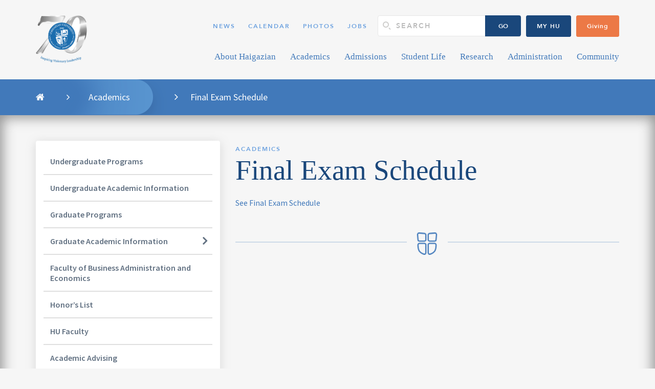

--- FILE ---
content_type: text/html; charset=UTF-8
request_url: https://www.haigazian.edu.lb/academics/final-exam-schedule/
body_size: 15279
content:
<!DOCTYPE html>
<html lang="en-US">
<head>
        <meta charset="utf-8">
    <meta name="viewport" content="width=device-width, initial-scale=1, maximum-scale=1, user-scalable=no">
    <meta name="description" content="A long history, a bright future.">
    <!-- Facebook Meta Tags -->
        <meta property="og:url" content="https://www.haigazian.edu.lb/academics/final-exam-schedule/">
	<meta property="og:title" content="Final Exam Schedule">
	<meta property="og:image" content="">
    <title>Final Exam Schedule &laquo; </title>
    <!-- stylesheet -->
    <meta name='robots' content='max-image-preview:large' />
	<style>img:is([sizes="auto" i], [sizes^="auto," i]) { contain-intrinsic-size: 3000px 1500px }</style>
	<link rel='dns-prefetch' href='//cdn.jsdelivr.net' />
		<!-- This site uses the Google Analytics by MonsterInsights plugin v9.11.1 - Using Analytics tracking - https://www.monsterinsights.com/ -->
							<script src="//www.googletagmanager.com/gtag/js?id=G-JTSBTH1SY3"  data-cfasync="false" data-wpfc-render="false" type="text/javascript" async></script>
			<script data-cfasync="false" data-wpfc-render="false" type="text/javascript">
				var mi_version = '9.11.1';
				var mi_track_user = true;
				var mi_no_track_reason = '';
								var MonsterInsightsDefaultLocations = {"page_location":"https:\/\/www.haigazian.edu.lb\/academics\/final-exam-schedule\/"};
								MonsterInsightsDefaultLocations.page_location = window.location.href;
								if ( typeof MonsterInsightsPrivacyGuardFilter === 'function' ) {
					var MonsterInsightsLocations = (typeof MonsterInsightsExcludeQuery === 'object') ? MonsterInsightsPrivacyGuardFilter( MonsterInsightsExcludeQuery ) : MonsterInsightsPrivacyGuardFilter( MonsterInsightsDefaultLocations );
				} else {
					var MonsterInsightsLocations = (typeof MonsterInsightsExcludeQuery === 'object') ? MonsterInsightsExcludeQuery : MonsterInsightsDefaultLocations;
				}

								var disableStrs = [
										'ga-disable-G-JTSBTH1SY3',
									];

				/* Function to detect opted out users */
				function __gtagTrackerIsOptedOut() {
					for (var index = 0; index < disableStrs.length; index++) {
						if (document.cookie.indexOf(disableStrs[index] + '=true') > -1) {
							return true;
						}
					}

					return false;
				}

				/* Disable tracking if the opt-out cookie exists. */
				if (__gtagTrackerIsOptedOut()) {
					for (var index = 0; index < disableStrs.length; index++) {
						window[disableStrs[index]] = true;
					}
				}

				/* Opt-out function */
				function __gtagTrackerOptout() {
					for (var index = 0; index < disableStrs.length; index++) {
						document.cookie = disableStrs[index] + '=true; expires=Thu, 31 Dec 2099 23:59:59 UTC; path=/';
						window[disableStrs[index]] = true;
					}
				}

				if ('undefined' === typeof gaOptout) {
					function gaOptout() {
						__gtagTrackerOptout();
					}
				}
								window.dataLayer = window.dataLayer || [];

				window.MonsterInsightsDualTracker = {
					helpers: {},
					trackers: {},
				};
				if (mi_track_user) {
					function __gtagDataLayer() {
						dataLayer.push(arguments);
					}

					function __gtagTracker(type, name, parameters) {
						if (!parameters) {
							parameters = {};
						}

						if (parameters.send_to) {
							__gtagDataLayer.apply(null, arguments);
							return;
						}

						if (type === 'event') {
														parameters.send_to = monsterinsights_frontend.v4_id;
							var hookName = name;
							if (typeof parameters['event_category'] !== 'undefined') {
								hookName = parameters['event_category'] + ':' + name;
							}

							if (typeof MonsterInsightsDualTracker.trackers[hookName] !== 'undefined') {
								MonsterInsightsDualTracker.trackers[hookName](parameters);
							} else {
								__gtagDataLayer('event', name, parameters);
							}
							
						} else {
							__gtagDataLayer.apply(null, arguments);
						}
					}

					__gtagTracker('js', new Date());
					__gtagTracker('set', {
						'developer_id.dZGIzZG': true,
											});
					if ( MonsterInsightsLocations.page_location ) {
						__gtagTracker('set', MonsterInsightsLocations);
					}
										__gtagTracker('config', 'G-JTSBTH1SY3', {"forceSSL":"true","link_attribution":"true"} );
										window.gtag = __gtagTracker;										(function () {
						/* https://developers.google.com/analytics/devguides/collection/analyticsjs/ */
						/* ga and __gaTracker compatibility shim. */
						var noopfn = function () {
							return null;
						};
						var newtracker = function () {
							return new Tracker();
						};
						var Tracker = function () {
							return null;
						};
						var p = Tracker.prototype;
						p.get = noopfn;
						p.set = noopfn;
						p.send = function () {
							var args = Array.prototype.slice.call(arguments);
							args.unshift('send');
							__gaTracker.apply(null, args);
						};
						var __gaTracker = function () {
							var len = arguments.length;
							if (len === 0) {
								return;
							}
							var f = arguments[len - 1];
							if (typeof f !== 'object' || f === null || typeof f.hitCallback !== 'function') {
								if ('send' === arguments[0]) {
									var hitConverted, hitObject = false, action;
									if ('event' === arguments[1]) {
										if ('undefined' !== typeof arguments[3]) {
											hitObject = {
												'eventAction': arguments[3],
												'eventCategory': arguments[2],
												'eventLabel': arguments[4],
												'value': arguments[5] ? arguments[5] : 1,
											}
										}
									}
									if ('pageview' === arguments[1]) {
										if ('undefined' !== typeof arguments[2]) {
											hitObject = {
												'eventAction': 'page_view',
												'page_path': arguments[2],
											}
										}
									}
									if (typeof arguments[2] === 'object') {
										hitObject = arguments[2];
									}
									if (typeof arguments[5] === 'object') {
										Object.assign(hitObject, arguments[5]);
									}
									if ('undefined' !== typeof arguments[1].hitType) {
										hitObject = arguments[1];
										if ('pageview' === hitObject.hitType) {
											hitObject.eventAction = 'page_view';
										}
									}
									if (hitObject) {
										action = 'timing' === arguments[1].hitType ? 'timing_complete' : hitObject.eventAction;
										hitConverted = mapArgs(hitObject);
										__gtagTracker('event', action, hitConverted);
									}
								}
								return;
							}

							function mapArgs(args) {
								var arg, hit = {};
								var gaMap = {
									'eventCategory': 'event_category',
									'eventAction': 'event_action',
									'eventLabel': 'event_label',
									'eventValue': 'event_value',
									'nonInteraction': 'non_interaction',
									'timingCategory': 'event_category',
									'timingVar': 'name',
									'timingValue': 'value',
									'timingLabel': 'event_label',
									'page': 'page_path',
									'location': 'page_location',
									'title': 'page_title',
									'referrer' : 'page_referrer',
								};
								for (arg in args) {
																		if (!(!args.hasOwnProperty(arg) || !gaMap.hasOwnProperty(arg))) {
										hit[gaMap[arg]] = args[arg];
									} else {
										hit[arg] = args[arg];
									}
								}
								return hit;
							}

							try {
								f.hitCallback();
							} catch (ex) {
							}
						};
						__gaTracker.create = newtracker;
						__gaTracker.getByName = newtracker;
						__gaTracker.getAll = function () {
							return [];
						};
						__gaTracker.remove = noopfn;
						__gaTracker.loaded = true;
						window['__gaTracker'] = __gaTracker;
					})();
									} else {
										console.log("");
					(function () {
						function __gtagTracker() {
							return null;
						}

						window['__gtagTracker'] = __gtagTracker;
						window['gtag'] = __gtagTracker;
					})();
									}
			</script>
							<!-- / Google Analytics by MonsterInsights -->
		<script type="text/javascript">
/* <![CDATA[ */
window._wpemojiSettings = {"baseUrl":"https:\/\/s.w.org\/images\/core\/emoji\/16.0.1\/72x72\/","ext":".png","svgUrl":"https:\/\/s.w.org\/images\/core\/emoji\/16.0.1\/svg\/","svgExt":".svg","source":{"concatemoji":"https:\/\/www.haigazian.edu.lb\/wp-includes\/js\/wp-emoji-release.min.js?ver=6.8.3"}};
/*! This file is auto-generated */
!function(s,n){var o,i,e;function c(e){try{var t={supportTests:e,timestamp:(new Date).valueOf()};sessionStorage.setItem(o,JSON.stringify(t))}catch(e){}}function p(e,t,n){e.clearRect(0,0,e.canvas.width,e.canvas.height),e.fillText(t,0,0);var t=new Uint32Array(e.getImageData(0,0,e.canvas.width,e.canvas.height).data),a=(e.clearRect(0,0,e.canvas.width,e.canvas.height),e.fillText(n,0,0),new Uint32Array(e.getImageData(0,0,e.canvas.width,e.canvas.height).data));return t.every(function(e,t){return e===a[t]})}function u(e,t){e.clearRect(0,0,e.canvas.width,e.canvas.height),e.fillText(t,0,0);for(var n=e.getImageData(16,16,1,1),a=0;a<n.data.length;a++)if(0!==n.data[a])return!1;return!0}function f(e,t,n,a){switch(t){case"flag":return n(e,"\ud83c\udff3\ufe0f\u200d\u26a7\ufe0f","\ud83c\udff3\ufe0f\u200b\u26a7\ufe0f")?!1:!n(e,"\ud83c\udde8\ud83c\uddf6","\ud83c\udde8\u200b\ud83c\uddf6")&&!n(e,"\ud83c\udff4\udb40\udc67\udb40\udc62\udb40\udc65\udb40\udc6e\udb40\udc67\udb40\udc7f","\ud83c\udff4\u200b\udb40\udc67\u200b\udb40\udc62\u200b\udb40\udc65\u200b\udb40\udc6e\u200b\udb40\udc67\u200b\udb40\udc7f");case"emoji":return!a(e,"\ud83e\udedf")}return!1}function g(e,t,n,a){var r="undefined"!=typeof WorkerGlobalScope&&self instanceof WorkerGlobalScope?new OffscreenCanvas(300,150):s.createElement("canvas"),o=r.getContext("2d",{willReadFrequently:!0}),i=(o.textBaseline="top",o.font="600 32px Arial",{});return e.forEach(function(e){i[e]=t(o,e,n,a)}),i}function t(e){var t=s.createElement("script");t.src=e,t.defer=!0,s.head.appendChild(t)}"undefined"!=typeof Promise&&(o="wpEmojiSettingsSupports",i=["flag","emoji"],n.supports={everything:!0,everythingExceptFlag:!0},e=new Promise(function(e){s.addEventListener("DOMContentLoaded",e,{once:!0})}),new Promise(function(t){var n=function(){try{var e=JSON.parse(sessionStorage.getItem(o));if("object"==typeof e&&"number"==typeof e.timestamp&&(new Date).valueOf()<e.timestamp+604800&&"object"==typeof e.supportTests)return e.supportTests}catch(e){}return null}();if(!n){if("undefined"!=typeof Worker&&"undefined"!=typeof OffscreenCanvas&&"undefined"!=typeof URL&&URL.createObjectURL&&"undefined"!=typeof Blob)try{var e="postMessage("+g.toString()+"("+[JSON.stringify(i),f.toString(),p.toString(),u.toString()].join(",")+"));",a=new Blob([e],{type:"text/javascript"}),r=new Worker(URL.createObjectURL(a),{name:"wpTestEmojiSupports"});return void(r.onmessage=function(e){c(n=e.data),r.terminate(),t(n)})}catch(e){}c(n=g(i,f,p,u))}t(n)}).then(function(e){for(var t in e)n.supports[t]=e[t],n.supports.everything=n.supports.everything&&n.supports[t],"flag"!==t&&(n.supports.everythingExceptFlag=n.supports.everythingExceptFlag&&n.supports[t]);n.supports.everythingExceptFlag=n.supports.everythingExceptFlag&&!n.supports.flag,n.DOMReady=!1,n.readyCallback=function(){n.DOMReady=!0}}).then(function(){return e}).then(function(){var e;n.supports.everything||(n.readyCallback(),(e=n.source||{}).concatemoji?t(e.concatemoji):e.wpemoji&&e.twemoji&&(t(e.twemoji),t(e.wpemoji)))}))}((window,document),window._wpemojiSettings);
/* ]]> */
</script>
<style id='wp-emoji-styles-inline-css' type='text/css'>

	img.wp-smiley, img.emoji {
		display: inline !important;
		border: none !important;
		box-shadow: none !important;
		height: 1em !important;
		width: 1em !important;
		margin: 0 0.07em !important;
		vertical-align: -0.1em !important;
		background: none !important;
		padding: 0 !important;
	}
</style>
<style id='wp-block-library-inline-css' type='text/css'>
:root{--wp-admin-theme-color:#007cba;--wp-admin-theme-color--rgb:0,124,186;--wp-admin-theme-color-darker-10:#006ba1;--wp-admin-theme-color-darker-10--rgb:0,107,161;--wp-admin-theme-color-darker-20:#005a87;--wp-admin-theme-color-darker-20--rgb:0,90,135;--wp-admin-border-width-focus:2px;--wp-block-synced-color:#7a00df;--wp-block-synced-color--rgb:122,0,223;--wp-bound-block-color:var(--wp-block-synced-color)}@media (min-resolution:192dpi){:root{--wp-admin-border-width-focus:1.5px}}.wp-element-button{cursor:pointer}:root{--wp--preset--font-size--normal:16px;--wp--preset--font-size--huge:42px}:root .has-very-light-gray-background-color{background-color:#eee}:root .has-very-dark-gray-background-color{background-color:#313131}:root .has-very-light-gray-color{color:#eee}:root .has-very-dark-gray-color{color:#313131}:root .has-vivid-green-cyan-to-vivid-cyan-blue-gradient-background{background:linear-gradient(135deg,#00d084,#0693e3)}:root .has-purple-crush-gradient-background{background:linear-gradient(135deg,#34e2e4,#4721fb 50%,#ab1dfe)}:root .has-hazy-dawn-gradient-background{background:linear-gradient(135deg,#faaca8,#dad0ec)}:root .has-subdued-olive-gradient-background{background:linear-gradient(135deg,#fafae1,#67a671)}:root .has-atomic-cream-gradient-background{background:linear-gradient(135deg,#fdd79a,#004a59)}:root .has-nightshade-gradient-background{background:linear-gradient(135deg,#330968,#31cdcf)}:root .has-midnight-gradient-background{background:linear-gradient(135deg,#020381,#2874fc)}.has-regular-font-size{font-size:1em}.has-larger-font-size{font-size:2.625em}.has-normal-font-size{font-size:var(--wp--preset--font-size--normal)}.has-huge-font-size{font-size:var(--wp--preset--font-size--huge)}.has-text-align-center{text-align:center}.has-text-align-left{text-align:left}.has-text-align-right{text-align:right}#end-resizable-editor-section{display:none}.aligncenter{clear:both}.items-justified-left{justify-content:flex-start}.items-justified-center{justify-content:center}.items-justified-right{justify-content:flex-end}.items-justified-space-between{justify-content:space-between}.screen-reader-text{border:0;clip-path:inset(50%);height:1px;margin:-1px;overflow:hidden;padding:0;position:absolute;width:1px;word-wrap:normal!important}.screen-reader-text:focus{background-color:#ddd;clip-path:none;color:#444;display:block;font-size:1em;height:auto;left:5px;line-height:normal;padding:15px 23px 14px;text-decoration:none;top:5px;width:auto;z-index:100000}html :where(.has-border-color){border-style:solid}html :where([style*=border-top-color]){border-top-style:solid}html :where([style*=border-right-color]){border-right-style:solid}html :where([style*=border-bottom-color]){border-bottom-style:solid}html :where([style*=border-left-color]){border-left-style:solid}html :where([style*=border-width]){border-style:solid}html :where([style*=border-top-width]){border-top-style:solid}html :where([style*=border-right-width]){border-right-style:solid}html :where([style*=border-bottom-width]){border-bottom-style:solid}html :where([style*=border-left-width]){border-left-style:solid}html :where(img[class*=wp-image-]){height:auto;max-width:100%}:where(figure){margin:0 0 1em}html :where(.is-position-sticky){--wp-admin--admin-bar--position-offset:var(--wp-admin--admin-bar--height,0px)}@media screen and (max-width:600px){html :where(.is-position-sticky){--wp-admin--admin-bar--position-offset:0px}}
</style>
<style id='classic-theme-styles-inline-css' type='text/css'>
/*! This file is auto-generated */
.wp-block-button__link{color:#fff;background-color:#32373c;border-radius:9999px;box-shadow:none;text-decoration:none;padding:calc(.667em + 2px) calc(1.333em + 2px);font-size:1.125em}.wp-block-file__button{background:#32373c;color:#fff;text-decoration:none}
</style>
<link rel='stylesheet' id='contact-form-7-css' href='https://www.haigazian.edu.lb/wp-content/plugins/contact-form-7/includes/css/styles.css?ver=6.1.3' type='text/css' media='all' />
<link rel='stylesheet' id='events-manager-css' href='https://www.haigazian.edu.lb/wp-content/plugins/events-manager/includes/css/events-manager.min.css?ver=7.2.2.1' type='text/css' media='all' />
<style id='events-manager-inline-css' type='text/css'>
body .em { --font-family : inherit; --font-weight : inherit; --font-size : 1em; --line-height : inherit; }
</style>
<link rel='stylesheet' id='haigazianalumnisearch-css' href='https://www.haigazian.edu.lb/wp-content/plugins/haigazianalumnisearch/public/css/haigazianalumnisearch-public.css?ver=1.0.0' type='text/css' media='all' />
<link rel='stylesheet' id='ssb-front-css-css' href='https://www.haigazian.edu.lb/wp-content/plugins/simple-social-buttons/assets/css/front.css?ver=6.2.0' type='text/css' media='all' />
<link rel='stylesheet' id='ivory-search-styles-css' href='https://www.haigazian.edu.lb/wp-content/plugins/add-search-to-menu/public/css/ivory-search.min.css?ver=5.5.12' type='text/css' media='all' />
<link rel='stylesheet' id='main_css-css' href='https://www.haigazian.edu.lb/wp-content/themes/haigazianacademics/style.css?ver=1.0' type='text/css' media='all' />
<link rel='stylesheet' id='UserAccessManagerLoginForm-css' href='https://www.haigazian.edu.lb/wp-content/plugins/user-access-manager/assets/css/uamLoginForm.css?ver=2.2.25' type='text/css' media='screen' />
<link rel='stylesheet' id='wp-pagenavi-css' href='https://www.haigazian.edu.lb/wp-content/plugins/wp-pagenavi/pagenavi-css.css?ver=2.70' type='text/css' media='all' />
<script type="text/javascript" src="https://www.haigazian.edu.lb/wp-content/plugins/google-analytics-for-wordpress/assets/js/frontend-gtag.min.js?ver=9.11.1" id="monsterinsights-frontend-script-js" async="async" data-wp-strategy="async"></script>
<script data-cfasync="false" data-wpfc-render="false" type="text/javascript" id='monsterinsights-frontend-script-js-extra'>/* <![CDATA[ */
var monsterinsights_frontend = {"js_events_tracking":"true","download_extensions":"doc,pdf,ppt,zip,xls,docx,pptx,xlsx","inbound_paths":"[{\"path\":\"\\\/go\\\/\",\"label\":\"affiliate\"},{\"path\":\"\\\/recommend\\\/\",\"label\":\"affiliate\"}]","home_url":"https:\/\/www.haigazian.edu.lb","hash_tracking":"false","v4_id":"G-JTSBTH1SY3"};/* ]]> */
</script>
<script type="text/javascript" src="https://www.haigazian.edu.lb/wp-content/themes/haigazianacademics/assets/js/jquery.min.js?ver=6.8.3" id="jquery-js"></script>
<script type="text/javascript" src="https://www.haigazian.edu.lb/wp-includes/js/jquery/ui/core.min.js?ver=1.13.3" id="jquery-ui-core-js"></script>
<script type="text/javascript" src="https://www.haigazian.edu.lb/wp-includes/js/jquery/ui/mouse.min.js?ver=1.13.3" id="jquery-ui-mouse-js"></script>
<script type="text/javascript" src="https://www.haigazian.edu.lb/wp-includes/js/jquery/ui/sortable.min.js?ver=1.13.3" id="jquery-ui-sortable-js"></script>
<script type="text/javascript" src="https://www.haigazian.edu.lb/wp-includes/js/jquery/ui/datepicker.min.js?ver=1.13.3" id="jquery-ui-datepicker-js"></script>
<script type="text/javascript" id="jquery-ui-datepicker-js-after">
/* <![CDATA[ */
jQuery(function(jQuery){jQuery.datepicker.setDefaults({"closeText":"Close","currentText":"Today","monthNames":["January","February","March","April","May","June","July","August","September","October","November","December"],"monthNamesShort":["Jan","Feb","Mar","Apr","May","Jun","Jul","Aug","Sep","Oct","Nov","Dec"],"nextText":"Next","prevText":"Previous","dayNames":["Sunday","Monday","Tuesday","Wednesday","Thursday","Friday","Saturday"],"dayNamesShort":["Sun","Mon","Tue","Wed","Thu","Fri","Sat"],"dayNamesMin":["S","M","T","W","T","F","S"],"dateFormat":"MM d, yy","firstDay":1,"isRTL":false});});
/* ]]> */
</script>
<script type="text/javascript" src="https://www.haigazian.edu.lb/wp-includes/js/jquery/ui/resizable.min.js?ver=1.13.3" id="jquery-ui-resizable-js"></script>
<script type="text/javascript" src="https://www.haigazian.edu.lb/wp-includes/js/jquery/ui/draggable.min.js?ver=1.13.3" id="jquery-ui-draggable-js"></script>
<script type="text/javascript" src="https://www.haigazian.edu.lb/wp-includes/js/jquery/ui/controlgroup.min.js?ver=1.13.3" id="jquery-ui-controlgroup-js"></script>
<script type="text/javascript" src="https://www.haigazian.edu.lb/wp-includes/js/jquery/ui/checkboxradio.min.js?ver=1.13.3" id="jquery-ui-checkboxradio-js"></script>
<script type="text/javascript" src="https://www.haigazian.edu.lb/wp-includes/js/jquery/ui/button.min.js?ver=1.13.3" id="jquery-ui-button-js"></script>
<script type="text/javascript" src="https://www.haigazian.edu.lb/wp-includes/js/jquery/ui/dialog.min.js?ver=1.13.3" id="jquery-ui-dialog-js"></script>
<script type="text/javascript" id="events-manager-js-extra">
/* <![CDATA[ */
var EM = {"ajaxurl":"https:\/\/www.haigazian.edu.lb\/wp-admin\/admin-ajax.php","locationajaxurl":"https:\/\/www.haigazian.edu.lb\/wp-admin\/admin-ajax.php?action=locations_search","firstDay":"1","locale":"en","dateFormat":"yy-mm-dd","ui_css":"https:\/\/www.haigazian.edu.lb\/wp-content\/plugins\/events-manager\/includes\/css\/jquery-ui\/build.min.css","show24hours":"0","is_ssl":"1","autocomplete_limit":"10","calendar":{"breakpoints":{"small":560,"medium":908,"large":false}},"phone":"","datepicker":{"format":"d\/m\/Y"},"search":{"breakpoints":{"small":650,"medium":850,"full":false}},"url":"https:\/\/www.haigazian.edu.lb\/wp-content\/plugins\/events-manager","assets":{"input.em-uploader":{"js":{"em-uploader":{"url":"https:\/\/www.haigazian.edu.lb\/wp-content\/plugins\/events-manager\/includes\/js\/em-uploader.js?v=7.2.2.1","event":"em_uploader_ready"}}},".em-event-editor":{"js":{"event-editor":{"url":"https:\/\/www.haigazian.edu.lb\/wp-content\/plugins\/events-manager\/includes\/js\/events-manager-event-editor.js?v=7.2.2.1","event":"em_event_editor_ready"}},"css":{"event-editor":"https:\/\/www.haigazian.edu.lb\/wp-content\/plugins\/events-manager\/includes\/css\/events-manager-event-editor.min.css?v=7.2.2.1"}},".em-recurrence-sets, .em-timezone":{"js":{"luxon":{"url":"luxon\/luxon.js?v=7.2.2.1","event":"em_luxon_ready"}}},".em-booking-form, #em-booking-form, .em-booking-recurring, .em-event-booking-form":{"js":{"em-bookings":{"url":"https:\/\/www.haigazian.edu.lb\/wp-content\/plugins\/events-manager\/includes\/js\/bookingsform.js?v=7.2.2.1","event":"em_booking_form_js_loaded"}}},"#em-opt-archetypes":{"js":{"archetypes":"https:\/\/www.haigazian.edu.lb\/wp-content\/plugins\/events-manager\/includes\/js\/admin-archetype-editor.js?v=7.2.2.1","archetypes_ms":"https:\/\/www.haigazian.edu.lb\/wp-content\/plugins\/events-manager\/includes\/js\/admin-archetypes.js?v=7.2.2.1","qs":"qs\/qs.js?v=7.2.2.1"}}},"cached":"1","bookingInProgress":"Please wait while the booking is being submitted.","tickets_save":"Save Ticket","bookingajaxurl":"https:\/\/www.haigazian.edu.lb\/wp-admin\/admin-ajax.php","bookings_export_save":"Export Bookings","bookings_settings_save":"Save Settings","booking_delete":"Are you sure you want to delete?","booking_offset":"30","bookings":{"submit_button":{"text":{"default":"Send your booking","free":"Send your booking","payment":"Send your booking","processing":"Processing ..."}},"update_listener":""},"bb_full":"Sold Out","bb_book":"Book Now","bb_booking":"Booking...","bb_booked":"Booking Submitted","bb_error":"Booking Error. Try again?","bb_cancel":"Cancel","bb_canceling":"Canceling...","bb_cancelled":"Cancelled","bb_cancel_error":"Cancellation Error. Try again?","txt_search":"Search","txt_searching":"Searching...","txt_loading":"Loading...","event_detach_warning":"Are you sure you want to detach this event? By doing so, this event will be independent of the recurring set of events.","delete_recurrence_warning":"Are you sure you want to delete all recurrences of this event? All events will be moved to trash.","disable_bookings_warning":"Are you sure you want to disable bookings? If you do this and save, you will lose all previous bookings. If you wish to prevent further bookings, reduce the number of spaces available to the amount of bookings you currently have","booking_warning_cancel":"Are you sure you want to cancel your booking?"};
/* ]]> */
</script>
<script type="text/javascript" src="https://www.haigazian.edu.lb/wp-content/plugins/events-manager/includes/js/events-manager.js?ver=7.2.2.1" id="events-manager-js"></script>
<script type="text/javascript" src="https://www.haigazian.edu.lb/wp-content/plugins/haigazianalumnisearch/public/js/haigazianalumnisearch-public.js?ver=1.0.0" id="haigazianalumnisearch-js"></script>
<script></script><link rel="https://api.w.org/" href="https://www.haigazian.edu.lb/wp-json/" /><link rel="alternate" title="JSON" type="application/json" href="https://www.haigazian.edu.lb/wp-json/wp/v2/pages/893" /><link rel="EditURI" type="application/rsd+xml" title="RSD" href="https://www.haigazian.edu.lb/xmlrpc.php?rsd" />
<link rel="canonical" href="https://www.haigazian.edu.lb/academics/final-exam-schedule/" />
<link rel='shortlink' href='https://www.haigazian.edu.lb/?p=893' />
<link rel="alternate" title="oEmbed (JSON)" type="application/json+oembed" href="https://www.haigazian.edu.lb/wp-json/oembed/1.0/embed?url=https%3A%2F%2Fwww.haigazian.edu.lb%2Facademics%2Ffinal-exam-schedule%2F" />
<link rel="alternate" title="oEmbed (XML)" type="text/xml+oembed" href="https://www.haigazian.edu.lb/wp-json/oembed/1.0/embed?url=https%3A%2F%2Fwww.haigazian.edu.lb%2Facademics%2Ffinal-exam-schedule%2F&#038;format=xml" />
<script type="text/javascript">window.ccb_nonces = {"ccb_payment":"e9f3153474","ccb_contact_form":"ef4561f995","ccb_woo_checkout":"c9501ed0a8","ccb_add_order":"b3a57267e6","ccb_orders":"c882b11980","ccb_complete_payment":"3234b13544","ccb_send_invoice":"aeedbecad9","ccb_get_invoice":"d6ab4fe33f","ccb_wp_hook_nonce":"7958730898","ccb_razorpay_receive":"edabbbb803","ccb_woocommerce_payment":"2f78a081c9","ccb_calc_views":"9e4c3b7527","ccb_calc_interactions":"41998e515b"};</script> <style media="screen">

		.simplesocialbuttons.simplesocialbuttons_inline .ssb-fb-like, .simplesocialbuttons.simplesocialbuttons_inline amp-facebook-like {
	  margin: ;
	}
		 /*inline margin*/
	
	
	
	
	
	
			 .simplesocialbuttons.simplesocialbuttons_inline.simplesocial-simple-icons button{
		 margin: ;
	 }

			 /*margin-digbar*/

	
	
	
	
	
	
	
</style>

<!-- Open Graph Meta Tags generated by Simple Social Buttons 6.2.0 -->
<meta property="og:title" content="Final Exam Schedule - Haigazian University" />
<meta property="og:type" content="website" />
<meta property="og:description" content="See Final Exam Schedule" />
<meta property="og:url" content="https://www.haigazian.edu.lb/academics/final-exam-schedule/" />
<meta property="og:site_name" content="Haigazian University" />
<meta name="twitter:card" content="summary_large_image" />
<meta name="twitter:description" content="See Final Exam Schedule" />
<meta name="twitter:title" content="Final Exam Schedule - Haigazian University" />
<meta name="generator" content="Powered by WPBakery Page Builder - drag and drop page builder for WordPress."/>
		<style type="text/css" id="wp-custom-css">
			h3 {
    font-size: 28.73px;
    margin-bottom: 20px;
    color: #3e76b4;
    font-family: 'Georgia', serif;
    font-weight: 400;
    display: block;
}

.main-header .search-bx .go-btn {
	background-color: #1a477b;
}

.main-header .search-bx .go-btn:hover {
	background-color: #0b376a;
}

.giving-btn {
	background-color: #ec7946;
	border: 1px solid #ec7946;
}

.giving-btn:hover {
    background-color: #dd6733;
    color: #fff;
    border-color: #dd6733;
}

.aef-form label {
    font-weight: normal;
}

.aef-form .form-group-in {
    max-width: 300px;
}

.or-form .all {
    max-width: 300px;
}

div.wpcf7 .ajax-loader {
    display: block;
}

.wpb-js-composer .vc_tta.vc_general .vc_tta-panel-title {
    float: inherit;
}

.calendar-events-carousel .item h3 {
	color: #ffffff;
}

.tuition-fees td {
    border: solid 1px #EBEBEB;
	padding: 10px;
}

.about-wrap .contact-admission h2 {
	margin-top: 15px;
	text-align: left;
}

.col-sm-8 ul li {
    padding-left: 20px;
    font-size: 16.76px;
    margin-bottom: 20px;
    position: relative;
}

.col-sm-8 ol li {
    padding-left: 20px;
    font-size: 16.76px;
    margin-bottom: 20px;
    position: relative;
}

table tr:first-child td {
    font-weight: normal;
}		</style>
		<noscript><style> .wpb_animate_when_almost_visible { opacity: 1; }</style></noscript>			<style type="text/css">
					</style>
			<!-- Global site tag (gtag.js) - Google Analytics -->
<script async src="https://www.googletagmanager.com/gtag/js?id=UA-130944995-1"></script>
<script>
  window.dataLayer = window.dataLayer || [];
  function gtag(){dataLayer.push(arguments);}
  gtag('js', new Date());

  gtag('config', 'UA-130944995-1');
</script>

</head>
<body class="wp-singular page-template page-template-templates page-template-academics page-template-templatesacademics-php page page-id-893 page-child parent-pageid-119 wp-theme-haigazianacademics haigazianacademics wpb-js-composer js-comp-ver-8.7.2 vc_responsive">

<!-- main header -->
<header class="main-header clearfix">
    <div class="container">
        <!-- logo -->
        <h1 class="logo">
            <a href="https://www.haigazian.edu.lb">
                <!--<img src="https://www.haigazian.edu.lb/wp-content/themes/haigazianacademics/assets/images/logo.svg" alt="Haigazian University">-->
				<!-- old logo that may be reactivated once we're past the 70th year -->
				<!--<img src="/wp-content/uploads/2021/01/HU-LOGO.png" alt="Haigazian University" width="100">-->
				<!-- 70th anniversary year logo that may be temporary or long-term -->
				<img src="/wp-content/uploads/2024/08/HU70thAnniversaryLogo.png" alt="Haigazian University" width="100">
            </a>
        </h1>
        <!-- navigation -->
        <div class="navigation navbar-default">
            <div class="navbar-header">
                <button type="button" class="navbar-toggle collapsed" data-toggle="collapse" data-target=".headerNav">
                    <span class="top"></span>
                    <span class="middle"></span>
                    <span class="bottom"></span>
                </button>
            </div>
            <nav class="navbar-collapse headerNav collapse">
                <ul id="menu-header-menu" class=""><li id="menu-item-22" class="menu-item menu-item-type-post_type menu-item-object-page menu-item-has-children menu-item-22"><a href="https://www.haigazian.edu.lb/about-haigazian/">About Haigazian</a>
<ul class="sub-menu">
	<li id="menu-item-102" class="menu-item menu-item-type-post_type menu-item-object-page menu-item-102"><a href="https://www.haigazian.edu.lb/about-haigazian/our-mission-vision/">Our Mission &#038; Vision</a></li>
	<li id="menu-item-103" class="menu-item menu-item-type-post_type menu-item-object-page menu-item-103"><a href="https://www.haigazian.edu.lb/about-haigazian/our-history-heritage/">Our History &#038; Heritage</a></li>
	<li id="menu-item-692" class="menu-item menu-item-type-post_type menu-item-object-page menu-item-692"><a href="https://www.haigazian.edu.lb/about-haigazian/why-choose-hu/">Why Choose HU</a></li>
	<li id="menu-item-62" class="menu-item menu-item-type-post_type menu-item-object-page menu-item-62"><a href="https://www.haigazian.edu.lb/about-haigazian/accreditation/">Accreditation</a></li>
	<li id="menu-item-2671" class="menu-item menu-item-type-post_type menu-item-object-page menu-item-2671"><a href="https://www.haigazian.edu.lb/about-haigazian/international-agreements/">International Agreements</a></li>
	<li id="menu-item-778" class="menu-item menu-item-type-post_type menu-item-object-page menu-item-778"><a href="https://www.haigazian.edu.lb/about-haigazian/giving/">Giving to HU</a></li>
	<li id="menu-item-101" class="menu-item menu-item-type-post_type menu-item-object-page menu-item-101"><a href="https://www.haigazian.edu.lb/about-haigazian/presidents-message/">President’s Message</a></li>
	<li id="menu-item-112" class="menu-item menu-item-type-post_type menu-item-object-page menu-item-112"><a href="https://www.haigazian.edu.lb/about-haigazian/past-presidents/">Past Presidents</a></li>
	<li id="menu-item-113" class="menu-item menu-item-type-post_type menu-item-object-page menu-item-113"><a href="https://www.haigazian.edu.lb/about-haigazian/board-of-trustees/">Board of Trustees</a></li>
	<li id="menu-item-477" class="menu-item menu-item-type-post_type menu-item-object-page menu-item-477"><a href="https://www.haigazian.edu.lb/about-haigazian/campus/">Campus</a></li>
	<li id="menu-item-104" class="menu-item menu-item-type-post_type menu-item-object-page menu-item-104"><a href="https://www.haigazian.edu.lb/about-haigazian/honorary-degrees/">Honorary Degrees &#038; Awards</a></li>
	<li id="menu-item-473" class="menu-item menu-item-type-post_type menu-item-object-page menu-item-473"><a href="https://www.haigazian.edu.lb/about-haigazian/contact-us/">Contact Us</a></li>
</ul>
</li>
<li id="menu-item-121" class="menu-item menu-item-type-post_type menu-item-object-page current-page-ancestor current-menu-ancestor current-menu-parent current-page-parent current_page_parent current_page_ancestor menu-item-has-children menu-item-121"><a href="https://www.haigazian.edu.lb/academics/">Academics</a>
<ul class="sub-menu">
	<li id="menu-item-165" class="menu-item menu-item-type-post_type menu-item-object-page menu-item-165"><a href="https://www.haigazian.edu.lb/academics/undergraduate-programs/">Undergraduate Programs</a></li>
	<li id="menu-item-166" class="menu-item menu-item-type-post_type menu-item-object-page menu-item-166"><a href="https://www.haigazian.edu.lb/academics/undergraduate-academic-information/">Undergraduate Academic Information</a></li>
	<li id="menu-item-164" class="menu-item menu-item-type-post_type menu-item-object-page menu-item-164"><a href="https://www.haigazian.edu.lb/academics/graduate-programs/">Graduate Programs</a></li>
	<li id="menu-item-162" class="menu-item menu-item-type-post_type menu-item-object-page menu-item-162"><a href="https://www.haigazian.edu.lb/academics/graduate-academic-information/">Graduate Academic Information</a></li>
	<li id="menu-item-5585" class="menu-item menu-item-type-post_type menu-item-object-page menu-item-5585"><a href="https://www.haigazian.edu.lb/academics/faculty-of-business-administration-and-economics/">Faculty of Business Administration and Economics</a></li>
	<li id="menu-item-4780" class="menu-item menu-item-type-post_type menu-item-object-page menu-item-4780"><a href="https://www.haigazian.edu.lb/academics/honors-list/">Honor’s List</a></li>
	<li id="menu-item-160" class="menu-item menu-item-type-post_type menu-item-object-page menu-item-160"><a href="https://www.haigazian.edu.lb/academics/hu-faculty/">HU Faculty</a></li>
	<li id="menu-item-500" class="menu-item menu-item-type-post_type menu-item-object-page menu-item-500"><a href="https://www.haigazian.edu.lb/academics/academic-advising/">Academic Advising</a></li>
	<li id="menu-item-602" class="menu-item menu-item-type-post_type menu-item-object-page menu-item-602"><a href="https://www.haigazian.edu.lb/academics/academic-calendar/">Academic Calendar</a></li>
	<li id="menu-item-167" class="menu-item menu-item-type-post_type menu-item-object-page menu-item-167"><a href="https://www.haigazian.edu.lb/academics/academic-forms-resources/">Academic Forms</a></li>
	<li id="menu-item-161" class="menu-item menu-item-type-post_type menu-item-object-page menu-item-161"><a href="https://www.haigazian.edu.lb/academics/scheduleofcourses/">Schedule of Courses</a></li>
	<li id="menu-item-5540" class="menu-item menu-item-type-post_type menu-item-object-page current-menu-item page_item page-item-893 current_page_item menu-item-5540"><a href="https://www.haigazian.edu.lb/academics/final-exam-schedule/" aria-current="page">Final Exam Schedule</a></li>
</ul>
</li>
<li id="menu-item-177" class="menu-item menu-item-type-post_type menu-item-object-page menu-item-has-children menu-item-177"><a href="https://www.haigazian.edu.lb/admissions/">Admissions</a>
<ul class="sub-menu">
	<li id="menu-item-191" class="menu-item menu-item-type-post_type menu-item-object-page menu-item-191"><a href="https://www.haigazian.edu.lb/admissions/undergraduate-admissions/">Undergraduate Admissions</a></li>
	<li id="menu-item-189" class="menu-item menu-item-type-post_type menu-item-object-page menu-item-189"><a href="https://www.haigazian.edu.lb/admissions/graduate-admissions/">Graduate Admissions</a></li>
	<li id="menu-item-190" class="menu-item menu-item-type-post_type menu-item-object-page menu-item-190"><a href="https://www.haigazian.edu.lb/admissions/tuition-fees/">Tuition &#038; Fees</a></li>
	<li id="menu-item-188" class="menu-item menu-item-type-post_type menu-item-object-page menu-item-188"><a href="https://www.haigazian.edu.lb/admissions/financial-aid/">Financial Aid</a></li>
	<li id="menu-item-187" class="menu-item menu-item-type-post_type menu-item-object-page menu-item-187"><a href="https://www.haigazian.edu.lb/admissions/international-students/">International Students</a></li>
	<li id="menu-item-5987" class="menu-item menu-item-type-post_type menu-item-object-page menu-item-5987"><a href="https://www.haigazian.edu.lb/admissions/university-catalog/">University Catalog</a></li>
	<li id="menu-item-186" class="menu-item menu-item-type-post_type menu-item-object-page menu-item-186"><a href="https://www.haigazian.edu.lb/admissions/orientation/">Orientation</a></li>
	<li id="menu-item-925" class="menu-item menu-item-type-post_type menu-item-object-page menu-item-925"><a href="https://www.haigazian.edu.lb/admissions/apply-now/">Apply Now</a></li>
	<li id="menu-item-688" class="menu-item menu-item-type-post_type menu-item-object-page menu-item-688"><a href="https://www.haigazian.edu.lb/admissions/admissions-staff/">Admissions Staff</a></li>
</ul>
</li>
<li id="menu-item-200" class="menu-item menu-item-type-post_type menu-item-object-page menu-item-has-children menu-item-200"><a href="https://www.haigazian.edu.lb/student-life/">Student Life</a>
<ul class="sub-menu">
	<li id="menu-item-419" class="menu-item menu-item-type-post_type menu-item-object-page menu-item-419"><a href="https://www.haigazian.edu.lb/student-life/mission-statement/">Student Life Office</a></li>
	<li id="menu-item-416" class="menu-item menu-item-type-post_type menu-item-object-page menu-item-416"><a href="https://www.haigazian.edu.lb/student-life/spiritual-life/">Spiritual Life</a></li>
	<li id="menu-item-4394" class="menu-item menu-item-type-post_type menu-item-object-page menu-item-4394"><a href="https://www.haigazian.edu.lb/student-life/career-guidance/">Career Guidance Services</a></li>
	<li id="menu-item-415" class="menu-item menu-item-type-post_type menu-item-object-page menu-item-415"><a href="https://www.haigazian.edu.lb/student-life/clubs-societies/">Clubs &#038; Societies</a></li>
	<li id="menu-item-414" class="menu-item menu-item-type-post_type menu-item-object-page menu-item-414"><a href="https://www.haigazian.edu.lb/student-life/sports/">Sports</a></li>
	<li id="menu-item-412" class="menu-item menu-item-type-post_type menu-item-object-page menu-item-412"><a href="https://www.haigazian.edu.lb/student-life/student-life-staff/">Student Life Staff</a></li>
	<li id="menu-item-498" class="menu-item menu-item-type-post_type menu-item-object-page menu-item-498"><a href="https://www.haigazian.edu.lb/student-life/student-resources-and-services/">Student Resources and Services</a></li>
	<li id="menu-item-493" class="menu-item menu-item-type-post_type menu-item-object-page menu-item-493"><a href="https://www.haigazian.edu.lb/student-life/dormitory/">Dormitory</a></li>
</ul>
</li>
<li id="menu-item-787" class="menu-item menu-item-type-post_type menu-item-object-page menu-item-has-children menu-item-787"><a href="https://www.haigazian.edu.lb/research/">Research</a>
<ul class="sub-menu">
	<li id="menu-item-487" class="menu-item menu-item-type-post_type menu-item-object-page menu-item-487"><a href="https://www.haigazian.edu.lb/research/armenian-diaspora-rc/">Armenian Diaspora RC</a></li>
	<li id="menu-item-413" class="menu-item menu-item-type-post_type menu-item-object-page menu-item-413"><a href="https://www.haigazian.edu.lb/research/publications/">Publications</a></li>
	<li id="menu-item-2215" class="menu-item menu-item-type-post_type menu-item-object-page menu-item-2215"><a href="https://www.haigazian.edu.lb/research/writing-center/">Writing Center</a></li>
	<li id="menu-item-5098" class="menu-item menu-item-type-post_type menu-item-object-page menu-item-5098"><a href="https://www.haigazian.edu.lb/research/collaborative-project-asu-hu/">Collaborative Project ASU &#038; HU</a></li>
</ul>
</li>
<li id="menu-item-199" class="menu-item menu-item-type-post_type menu-item-object-page menu-item-has-children menu-item-199"><a href="https://www.haigazian.edu.lb/administration/">Administration</a>
<ul class="sub-menu">
	<li id="menu-item-243" class="menu-item menu-item-type-post_type menu-item-object-page menu-item-has-children menu-item-243"><a href="https://www.haigazian.edu.lb/administration/offices-services/">Offices &#038; Services</a>
	<ul class="sub-menu">
		<li id="menu-item-325" class="menu-item menu-item-type-post_type menu-item-object-page menu-item-325"><a href="https://www.haigazian.edu.lb/administration/offices-services/comptrollers-office/">Comptroller’s Office</a></li>
		<li id="menu-item-324" class="menu-item menu-item-type-post_type menu-item-object-page menu-item-324"><a href="https://www.haigazian.edu.lb/administration/offices-services/facilities/">Facilities</a></li>
		<li id="menu-item-323" class="menu-item menu-item-type-post_type menu-item-object-page menu-item-323"><a href="https://www.haigazian.edu.lb/administration/offices-services/human-resources/">Human Resources</a></li>
		<li id="menu-item-322" class="menu-item menu-item-type-post_type menu-item-object-page menu-item-322"><a href="https://www.haigazian.edu.lb/administration/offices-services/its-department/">ITS Department</a></li>
		<li id="menu-item-321" class="menu-item menu-item-type-post_type menu-item-object-page menu-item-321"><a href="https://www.haigazian.edu.lb/administration/offices-services/public-relations/">Public Relations</a></li>
		<li id="menu-item-320" class="menu-item menu-item-type-post_type menu-item-object-page menu-item-320"><a href="https://www.haigazian.edu.lb/registrars-and-admissions-office/">Registrar’s and Admissions Offices</a></li>
		<li id="menu-item-318" class="menu-item menu-item-type-post_type menu-item-object-page menu-item-318"><a href="https://www.haigazian.edu.lb/administration/offices-services/purchasing-department/">Purchasing Department</a></li>
	</ul>
</li>
	<li id="menu-item-522" class="menu-item menu-item-type-post_type menu-item-object-page menu-item-522"><a href="https://www.haigazian.edu.lb/administration/the-presidents-office/">The President’s Office</a></li>
	<li id="menu-item-620" class="menu-item menu-item-type-post_type menu-item-object-page menu-item-620"><a href="https://www.haigazian.edu.lb/administration/policies-procedures/">Policies &#038; Procedures</a></li>
	<li id="menu-item-496" class="menu-item menu-item-type-post_type menu-item-object-page menu-item-496"><a href="https://www.haigazian.edu.lb/administration/hu-rights-and-responsibilities/">HU Rights and Responsibilities</a></li>
	<li id="menu-item-241" class="menu-item menu-item-type-post_type menu-item-object-page menu-item-241"><a href="https://www.haigazian.edu.lb/administration/organization-chart/">Organization Chart</a></li>
</ul>
</li>
<li id="menu-item-198" class="menu-item menu-item-type-post_type menu-item-object-page menu-item-has-children menu-item-198"><a href="https://www.haigazian.edu.lb/community/">Community</a>
<ul class="sub-menu">
	<li id="menu-item-490" class="menu-item menu-item-type-post_type menu-item-object-page menu-item-490"><a href="https://www.haigazian.edu.lb/community/alumni/">Alumni</a></li>
	<li id="menu-item-489" class="menu-item menu-item-type-post_type menu-item-object-page menu-item-489"><a href="https://www.haigazian.edu.lb/community/womens-auxiliary/">Women’s Auxiliary</a></li>
	<li id="menu-item-488" class="menu-item menu-item-type-post_type menu-item-object-page menu-item-488"><a href="https://www.haigazian.edu.lb/community/hu-art-center/">HU Art Center</a></li>
</ul>
</li>
</ul>                <!-- top part -->
                <div class="top-part">
                    <div class="top-menu">
                    <ul id="menu-header-top-menu" class=""><li id="menu-item-170" class="menu-item menu-item-type-post_type menu-item-object-page menu-item-170"><a href="https://www.haigazian.edu.lb/news/">News</a></li>
<li id="menu-item-169" class="menu-item menu-item-type-post_type menu-item-object-page menu-item-169"><a href="https://www.haigazian.edu.lb/calendar/">Calendar</a></li>
<li id="menu-item-4339" class="menu-item menu-item-type-post_type menu-item-object-page menu-item-4339"><a href="https://www.haigazian.edu.lb/photos/">Photos</a></li>
<li id="menu-item-4338" class="menu-item menu-item-type-post_type menu-item-object-page menu-item-4338"><a href="https://www.haigazian.edu.lb/jobs/">Jobs</a></li>
</ul>                    </div>
                    <div class="search-wrap">
                        <!-- search -->
						<!-- Search functionality to remove if we stop using Ivory Search -->
						<div class="search-bx">
                            <form action="https://www.haigazian.edu.lb" method="get" role="search">
                                <input type="text" placeholder="SEARCH" name="s">
                                <input type="submit" class="go-btn" value="GO">
								<input type="hidden" name="id" value="5395">
                            </form>
                        </div>
						
						<!-- Default WP search functionality to re-enable if Ivory Search is no longer being used.
                        <div class="search-bx">
                            <form action="https://www.haigazian.edu.lb" method="get">
                                <input type="text" placeholder="SEARCH" name="s">
                                <input type="submit" class="go-btn" value="GO">
                            </form>
                        </div>
						-->
                        <div class="pull-left dropdown my-hu-menu">
                            <button type="button" data-toggle="dropdown" class="button">MY HU</button>
                            <ul class="dropdown-menu my-dropdown">
                                <li><a href="https://mail.office365.com/" target="_blank">Student Webmail</a></li>
                                <li><a href="https://mail.office365.com/" target="_blank">Alumni Webmail</a></li>
								<li><a href="https://huweb.haigazian.edu.lb/pls/apex/f?p=193" target="_blank">Alumni Portal</a></li>
                                <li><a href="https://humoodle.haigazian.edu.lb/moodle/login/index.php" target="_blank">Learning Management System</a></li>
                                <li><a href="https://huweb.haigazian.edu.lb/pls/apex/f?p=2023" target="_blank">Student Information System Portal</a></li>
                                <li><a href="https://haigazian.on.worldcat.org/discovery" target="_blank">Library Catalog</a></li>
                                <li><a href="https://outlook.office365.com/owa" target="_blank">Faculty / Staff webmail</a></li>
								<li><a href="https://huweb.haigazian.edu.lb/pls/apex/f?p=101" target="_blank">Online Petition</a></li>
                            </ul>
                        </div>
                        <a href="https://www.haigazian.edu.lb/about-haigazian/giving/" class="button giving-btn">Giving</a>
                    </div>
                </div>
            </nav>

        </div>
    </div>
</header>
<!-- main header ends -->
<!--.sub-nav -->
<div class="sub-nav">
    <div class="container">
        <div class="breadcrumb-wrap">
            <ul class="breadcrumb">
                <li><a href="https://www.haigazian.edu.lb"><i class="fa fa-home"></i></a></li>
                                <li><a href="https://www.haigazian.edu.lb/academics">Academics</a></li>
                            </ul>
        </div>
                    <h5><i class="fa fa-angle-right" aria-hidden="true"></i> <a href="https://www.haigazian.edu.lb/academics/final-exam-schedule/">Final Exam Schedule</a></h5>
            </div>
</div>
<!--.sub-nav ends-->
	<!--banner -->
    	<!--about-wrap -->
    <div class="about-wrap">
			<div class="container">
				<div class="row">
					<div class="col-sm-4">
        <div class="about-sidebox ">
        <ul>
            <li class="page_item page-item-136"><a href="https://www.haigazian.edu.lb/academics/undergraduate-programs/">Undergraduate Programs</a></li>
<li class="page_item page-item-134"><a href="https://www.haigazian.edu.lb/academics/undergraduate-academic-information/">Undergraduate Academic Information</a></li>
<li class="page_item page-item-146"><a href="https://www.haigazian.edu.lb/academics/graduate-programs/">Graduate Programs</a></li>
<li class="page_item page-item-157 page_item_has_children"><a href="https://www.haigazian.edu.lb/academics/graduate-academic-information/">Graduate Academic Information</a>
<ul class='children'>
	<li class="page_item page-item-533"><a href="https://www.haigazian.edu.lb/academics/graduate-academic-information/graduate-handbook/">Graduate Handbook</a></li>
</ul>
</li>
<li class="page_item page-item-5578"><a href="https://www.haigazian.edu.lb/academics/faculty-of-business-administration-and-economics/">Faculty of Business Administration and Economics</a></li>
<li class="page_item page-item-4775"><a href="https://www.haigazian.edu.lb/academics/honors-list/">Honor&#8217;s List</a></li>
<li class="page_item page-item-159"><a href="https://www.haigazian.edu.lb/academics/hu-faculty/">HU Faculty</a></li>
<li class="page_item page-item-499"><a href="https://www.haigazian.edu.lb/academics/academic-advising/">Academic Advising</a></li>
<li class="page_item page-item-592"><a href="https://www.haigazian.edu.lb/academics/academic-calendar/">Academic Calendar</a></li>
<li class="page_item page-item-125"><a href="https://www.haigazian.edu.lb/academics/academic-forms-resources/">Academic Forms</a></li>
<li class="page_item page-item-158"><a href="https://www.haigazian.edu.lb/academics/scheduleofcourses/">Schedule of Courses</a></li>
<li class="page_item page-item-893 current_page_item"><a href="https://www.haigazian.edu.lb/academics/final-exam-schedule/" aria-current="page">Final Exam Schedule</a></li>
        </ul>
    </div><!--about-sidebox ends-->
        
        </div>					<div class="col-sm-8">
                                                <h6>ACADEMICS</h6>
                        <h2>Final Exam Schedule</h2>
                                                                                                    <p><a href="https://www.haigazian.edu.lb/wp-content/uploads/2025/04/Sp2425FinalExamSchedule.pdf">See Final Exam Schedule</a></p>
                        
                        
                        

                        
                        <div class="a-img">
    <img src="https://www.haigazian.edu.lb/wp-content/themes/haigazianacademics/assets/images/asset.png" alt="">
</div>					</div>
				</div>
			</div>
		<!--about-wrap ends-->
	</div>
<!-- main footer -->
<footer class="main-footer">
    <div class="container">
        <div class="top-part">
            <div class="footer-wrap">
                <div class="row">
                    <div class="col-sm-5">
                        <div class="row text-right">
                            <div id="nav_menu-2" class="col-md-6 widget_nav_menu"><div class="menu-footer-one-container"><ul id="menu-footer-one" class="menu"><li id="menu-item-1415" class="menu-item menu-item-type-post_type menu-item-object-page menu-item-1415"><a href="https://www.haigazian.edu.lb/prospective-students/">Prospective Students</a></li>
<li id="menu-item-1416" class="menu-item menu-item-type-post_type menu-item-object-page menu-item-1416"><a href="https://www.haigazian.edu.lb/current-students/">Current Students</a></li>
<li id="menu-item-1417" class="menu-item menu-item-type-post_type menu-item-object-page menu-item-1417"><a href="https://www.haigazian.edu.lb/parents/">Parents &#038; Visitors</a></li>
<li id="menu-item-1418" class="menu-item menu-item-type-post_type menu-item-object-page menu-item-1418"><a href="https://www.haigazian.edu.lb/facultystaff-resources/">Staff &#038; Faculty</a></li>
<li id="menu-item-451" class="menu-item menu-item-type-post_type menu-item-object-page menu-item-451"><a href="https://www.haigazian.edu.lb/community/alumni/">Alumni</a></li>
</ul></div></div><div id="nav_menu-3" class="col-md-6 widget_nav_menu"><div class="menu-footer-two-container"><ul id="menu-footer-two" class="menu"><li id="menu-item-452" class="menu-item menu-item-type-post_type menu-item-object-page menu-item-452"><a href="https://www.haigazian.edu.lb/about-haigazian/">About Haigazian</a></li>
<li id="menu-item-453" class="menu-item menu-item-type-post_type menu-item-object-page current-page-ancestor menu-item-453"><a href="https://www.haigazian.edu.lb/academics/">Academics</a></li>
<li id="menu-item-791" class="menu-item menu-item-type-post_type menu-item-object-page menu-item-791"><a href="https://www.haigazian.edu.lb/research/">Research</a></li>
<li id="menu-item-454" class="menu-item menu-item-type-post_type menu-item-object-page menu-item-454"><a href="https://www.haigazian.edu.lb/admissions/">Admissions</a></li>
<li id="menu-item-455" class="menu-item menu-item-type-post_type menu-item-object-page menu-item-455"><a href="https://www.haigazian.edu.lb/student-life/">Student Life</a></li>
</ul></div></div>                        </div>
                    </div>
                    <div class="col-sm-2">
                        <img src="https://www.haigazian.edu.lb/wp-content/themes/haigazianacademics/assets/images/f-logo.png" alt="">
                    </div>
                    <div class="col-sm-5">
                        <div class="row">
                            <div id="nav_menu-4" class="col-md-6 widget_nav_menu"><div class="menu-footer-three-container"><ul id="menu-footer-three" class="menu"><li id="menu-item-789" class="menu-item menu-item-type-post_type menu-item-object-page menu-item-789"><a href="https://www.haigazian.edu.lb/administration/">Administration</a></li>
<li id="menu-item-459" class="menu-item menu-item-type-post_type menu-item-object-page menu-item-459"><a href="https://www.haigazian.edu.lb/community/">Community</a></li>
<li id="menu-item-1181" class="menu-item menu-item-type-post_type menu-item-object-page menu-item-1181"><a href="https://www.haigazian.edu.lb/about-haigazian/campus/map-of-campus/">Campus</a></li>
<li id="menu-item-945" class="menu-item menu-item-type-post_type menu-item-object-page menu-item-945"><a href="https://www.haigazian.edu.lb/continuing-education/">CCE</a></li>
<li id="menu-item-463" class="menu-item menu-item-type-post_type menu-item-object-page menu-item-463"><a href="https://www.haigazian.edu.lb/libraries/">Libraries</a></li>
</ul></div></div><div id="nav_menu-5" class="col-md-6 widget_nav_menu"><div class="menu-footer-four-container"><ul id="menu-footer-four" class="menu"><li id="menu-item-790" class="menu-item menu-item-type-post_type menu-item-object-page menu-item-790"><a href="https://www.haigazian.edu.lb/about-haigazian/giving/">Giving to HU</a></li>
<li id="menu-item-464" class="menu-item menu-item-type-post_type menu-item-object-page menu-item-464"><a href="https://www.haigazian.edu.lb/news/">News</a></li>
<li id="menu-item-465" class="menu-item menu-item-type-post_type menu-item-object-page menu-item-465"><a href="https://www.haigazian.edu.lb/calendar/">Calendar</a></li>
<li id="menu-item-466" class="menu-item menu-item-type-post_type menu-item-object-page menu-item-466"><a href="https://www.haigazian.edu.lb/photos/">Photos</a></li>
<li id="menu-item-472" class="menu-item menu-item-type-post_type menu-item-object-page menu-item-472"><a href="https://www.haigazian.edu.lb/about-haigazian/contact-us/">Contact Us</a></li>
</ul></div></div>                        </div>
                    </div>
                </div>
            </div>
        </div>
    </div>
    <div class="copyright">
        <div class="container">
            <div class="row">
                <div class="col-md-6">
                    <h4>copyright &copy; haigazian university 2026</h4>
                </div>
                <div class="col-md-6">
                    <ul id="menu-footer-menu" class="pull-right"><li id="menu-item-206" class="menu-item menu-item-type-post_type menu-item-object-page menu-item-206"><a href="https://www.haigazian.edu.lb/site-map/">Site Map</a></li>
</ul>                </div>
            </div>
        </div>
    </div>
</footer>
<!-- main footer end -->

<!-- JavaScript
================================================== -->
<script type="speculationrules">
{"prefetch":[{"source":"document","where":{"and":[{"href_matches":"\/*"},{"not":{"href_matches":["\/wp-*.php","\/wp-admin\/*","\/wp-content\/uploads\/*","\/wp-content\/*","\/wp-content\/plugins\/*","\/wp-content\/themes\/haigazianacademics\/*","\/*\\?(.+)"]}},{"not":{"selector_matches":"a[rel~=\"nofollow\"]"}},{"not":{"selector_matches":".no-prefetch, .no-prefetch a"}}]},"eagerness":"conservative"}]}
</script>
		<script type="text/javascript">
			(function() {
				let targetObjectName = 'EM';
				if ( typeof window[targetObjectName] === 'object' && window[targetObjectName] !== null ) {
					Object.assign( window[targetObjectName], []);
				} else {
					console.warn( 'Could not merge extra data: window.' + targetObjectName + ' not found or not an object.' );
				}
			})();
		</script>
		<style id='global-styles-inline-css' type='text/css'>
:root{--wp--preset--aspect-ratio--square: 1;--wp--preset--aspect-ratio--4-3: 4/3;--wp--preset--aspect-ratio--3-4: 3/4;--wp--preset--aspect-ratio--3-2: 3/2;--wp--preset--aspect-ratio--2-3: 2/3;--wp--preset--aspect-ratio--16-9: 16/9;--wp--preset--aspect-ratio--9-16: 9/16;--wp--preset--color--black: #000000;--wp--preset--color--cyan-bluish-gray: #abb8c3;--wp--preset--color--white: #ffffff;--wp--preset--color--pale-pink: #f78da7;--wp--preset--color--vivid-red: #cf2e2e;--wp--preset--color--luminous-vivid-orange: #ff6900;--wp--preset--color--luminous-vivid-amber: #fcb900;--wp--preset--color--light-green-cyan: #7bdcb5;--wp--preset--color--vivid-green-cyan: #00d084;--wp--preset--color--pale-cyan-blue: #8ed1fc;--wp--preset--color--vivid-cyan-blue: #0693e3;--wp--preset--color--vivid-purple: #9b51e0;--wp--preset--gradient--vivid-cyan-blue-to-vivid-purple: linear-gradient(135deg,rgba(6,147,227,1) 0%,rgb(155,81,224) 100%);--wp--preset--gradient--light-green-cyan-to-vivid-green-cyan: linear-gradient(135deg,rgb(122,220,180) 0%,rgb(0,208,130) 100%);--wp--preset--gradient--luminous-vivid-amber-to-luminous-vivid-orange: linear-gradient(135deg,rgba(252,185,0,1) 0%,rgba(255,105,0,1) 100%);--wp--preset--gradient--luminous-vivid-orange-to-vivid-red: linear-gradient(135deg,rgba(255,105,0,1) 0%,rgb(207,46,46) 100%);--wp--preset--gradient--very-light-gray-to-cyan-bluish-gray: linear-gradient(135deg,rgb(238,238,238) 0%,rgb(169,184,195) 100%);--wp--preset--gradient--cool-to-warm-spectrum: linear-gradient(135deg,rgb(74,234,220) 0%,rgb(151,120,209) 20%,rgb(207,42,186) 40%,rgb(238,44,130) 60%,rgb(251,105,98) 80%,rgb(254,248,76) 100%);--wp--preset--gradient--blush-light-purple: linear-gradient(135deg,rgb(255,206,236) 0%,rgb(152,150,240) 100%);--wp--preset--gradient--blush-bordeaux: linear-gradient(135deg,rgb(254,205,165) 0%,rgb(254,45,45) 50%,rgb(107,0,62) 100%);--wp--preset--gradient--luminous-dusk: linear-gradient(135deg,rgb(255,203,112) 0%,rgb(199,81,192) 50%,rgb(65,88,208) 100%);--wp--preset--gradient--pale-ocean: linear-gradient(135deg,rgb(255,245,203) 0%,rgb(182,227,212) 50%,rgb(51,167,181) 100%);--wp--preset--gradient--electric-grass: linear-gradient(135deg,rgb(202,248,128) 0%,rgb(113,206,126) 100%);--wp--preset--gradient--midnight: linear-gradient(135deg,rgb(2,3,129) 0%,rgb(40,116,252) 100%);--wp--preset--font-size--small: 13px;--wp--preset--font-size--medium: 20px;--wp--preset--font-size--large: 36px;--wp--preset--font-size--x-large: 42px;--wp--preset--spacing--20: 0.44rem;--wp--preset--spacing--30: 0.67rem;--wp--preset--spacing--40: 1rem;--wp--preset--spacing--50: 1.5rem;--wp--preset--spacing--60: 2.25rem;--wp--preset--spacing--70: 3.38rem;--wp--preset--spacing--80: 5.06rem;--wp--preset--shadow--natural: 6px 6px 9px rgba(0, 0, 0, 0.2);--wp--preset--shadow--deep: 12px 12px 50px rgba(0, 0, 0, 0.4);--wp--preset--shadow--sharp: 6px 6px 0px rgba(0, 0, 0, 0.2);--wp--preset--shadow--outlined: 6px 6px 0px -3px rgba(255, 255, 255, 1), 6px 6px rgba(0, 0, 0, 1);--wp--preset--shadow--crisp: 6px 6px 0px rgba(0, 0, 0, 1);}:where(.is-layout-flex){gap: 0.5em;}:where(.is-layout-grid){gap: 0.5em;}body .is-layout-flex{display: flex;}.is-layout-flex{flex-wrap: wrap;align-items: center;}.is-layout-flex > :is(*, div){margin: 0;}body .is-layout-grid{display: grid;}.is-layout-grid > :is(*, div){margin: 0;}:where(.wp-block-columns.is-layout-flex){gap: 2em;}:where(.wp-block-columns.is-layout-grid){gap: 2em;}:where(.wp-block-post-template.is-layout-flex){gap: 1.25em;}:where(.wp-block-post-template.is-layout-grid){gap: 1.25em;}.has-black-color{color: var(--wp--preset--color--black) !important;}.has-cyan-bluish-gray-color{color: var(--wp--preset--color--cyan-bluish-gray) !important;}.has-white-color{color: var(--wp--preset--color--white) !important;}.has-pale-pink-color{color: var(--wp--preset--color--pale-pink) !important;}.has-vivid-red-color{color: var(--wp--preset--color--vivid-red) !important;}.has-luminous-vivid-orange-color{color: var(--wp--preset--color--luminous-vivid-orange) !important;}.has-luminous-vivid-amber-color{color: var(--wp--preset--color--luminous-vivid-amber) !important;}.has-light-green-cyan-color{color: var(--wp--preset--color--light-green-cyan) !important;}.has-vivid-green-cyan-color{color: var(--wp--preset--color--vivid-green-cyan) !important;}.has-pale-cyan-blue-color{color: var(--wp--preset--color--pale-cyan-blue) !important;}.has-vivid-cyan-blue-color{color: var(--wp--preset--color--vivid-cyan-blue) !important;}.has-vivid-purple-color{color: var(--wp--preset--color--vivid-purple) !important;}.has-black-background-color{background-color: var(--wp--preset--color--black) !important;}.has-cyan-bluish-gray-background-color{background-color: var(--wp--preset--color--cyan-bluish-gray) !important;}.has-white-background-color{background-color: var(--wp--preset--color--white) !important;}.has-pale-pink-background-color{background-color: var(--wp--preset--color--pale-pink) !important;}.has-vivid-red-background-color{background-color: var(--wp--preset--color--vivid-red) !important;}.has-luminous-vivid-orange-background-color{background-color: var(--wp--preset--color--luminous-vivid-orange) !important;}.has-luminous-vivid-amber-background-color{background-color: var(--wp--preset--color--luminous-vivid-amber) !important;}.has-light-green-cyan-background-color{background-color: var(--wp--preset--color--light-green-cyan) !important;}.has-vivid-green-cyan-background-color{background-color: var(--wp--preset--color--vivid-green-cyan) !important;}.has-pale-cyan-blue-background-color{background-color: var(--wp--preset--color--pale-cyan-blue) !important;}.has-vivid-cyan-blue-background-color{background-color: var(--wp--preset--color--vivid-cyan-blue) !important;}.has-vivid-purple-background-color{background-color: var(--wp--preset--color--vivid-purple) !important;}.has-black-border-color{border-color: var(--wp--preset--color--black) !important;}.has-cyan-bluish-gray-border-color{border-color: var(--wp--preset--color--cyan-bluish-gray) !important;}.has-white-border-color{border-color: var(--wp--preset--color--white) !important;}.has-pale-pink-border-color{border-color: var(--wp--preset--color--pale-pink) !important;}.has-vivid-red-border-color{border-color: var(--wp--preset--color--vivid-red) !important;}.has-luminous-vivid-orange-border-color{border-color: var(--wp--preset--color--luminous-vivid-orange) !important;}.has-luminous-vivid-amber-border-color{border-color: var(--wp--preset--color--luminous-vivid-amber) !important;}.has-light-green-cyan-border-color{border-color: var(--wp--preset--color--light-green-cyan) !important;}.has-vivid-green-cyan-border-color{border-color: var(--wp--preset--color--vivid-green-cyan) !important;}.has-pale-cyan-blue-border-color{border-color: var(--wp--preset--color--pale-cyan-blue) !important;}.has-vivid-cyan-blue-border-color{border-color: var(--wp--preset--color--vivid-cyan-blue) !important;}.has-vivid-purple-border-color{border-color: var(--wp--preset--color--vivid-purple) !important;}.has-vivid-cyan-blue-to-vivid-purple-gradient-background{background: var(--wp--preset--gradient--vivid-cyan-blue-to-vivid-purple) !important;}.has-light-green-cyan-to-vivid-green-cyan-gradient-background{background: var(--wp--preset--gradient--light-green-cyan-to-vivid-green-cyan) !important;}.has-luminous-vivid-amber-to-luminous-vivid-orange-gradient-background{background: var(--wp--preset--gradient--luminous-vivid-amber-to-luminous-vivid-orange) !important;}.has-luminous-vivid-orange-to-vivid-red-gradient-background{background: var(--wp--preset--gradient--luminous-vivid-orange-to-vivid-red) !important;}.has-very-light-gray-to-cyan-bluish-gray-gradient-background{background: var(--wp--preset--gradient--very-light-gray-to-cyan-bluish-gray) !important;}.has-cool-to-warm-spectrum-gradient-background{background: var(--wp--preset--gradient--cool-to-warm-spectrum) !important;}.has-blush-light-purple-gradient-background{background: var(--wp--preset--gradient--blush-light-purple) !important;}.has-blush-bordeaux-gradient-background{background: var(--wp--preset--gradient--blush-bordeaux) !important;}.has-luminous-dusk-gradient-background{background: var(--wp--preset--gradient--luminous-dusk) !important;}.has-pale-ocean-gradient-background{background: var(--wp--preset--gradient--pale-ocean) !important;}.has-electric-grass-gradient-background{background: var(--wp--preset--gradient--electric-grass) !important;}.has-midnight-gradient-background{background: var(--wp--preset--gradient--midnight) !important;}.has-small-font-size{font-size: var(--wp--preset--font-size--small) !important;}.has-medium-font-size{font-size: var(--wp--preset--font-size--medium) !important;}.has-large-font-size{font-size: var(--wp--preset--font-size--large) !important;}.has-x-large-font-size{font-size: var(--wp--preset--font-size--x-large) !important;}
</style>
<script type="text/javascript" src="https://www.haigazian.edu.lb/wp-content/plugins/simple-social-buttons/assets/js/frontend-blocks.js?ver=6.2.0" id="ssb-blocks-front-js-js"></script>
<script type="text/javascript" src="https://www.haigazian.edu.lb/wp-includes/js/dist/hooks.min.js?ver=4d63a3d491d11ffd8ac6" id="wp-hooks-js"></script>
<script type="text/javascript" src="https://www.haigazian.edu.lb/wp-includes/js/dist/i18n.min.js?ver=5e580eb46a90c2b997e6" id="wp-i18n-js"></script>
<script type="text/javascript" id="wp-i18n-js-after">
/* <![CDATA[ */
wp.i18n.setLocaleData( { 'text direction\u0004ltr': [ 'ltr' ] } );
/* ]]> */
</script>
<script type="text/javascript" src="https://www.haigazian.edu.lb/wp-content/plugins/contact-form-7/includes/swv/js/index.js?ver=6.1.3" id="swv-js"></script>
<script type="text/javascript" id="contact-form-7-js-before">
/* <![CDATA[ */
var wpcf7 = {
    "api": {
        "root": "https:\/\/www.haigazian.edu.lb\/wp-json\/",
        "namespace": "contact-form-7\/v1"
    },
    "cached": 1
};
/* ]]> */
</script>
<script type="text/javascript" src="https://www.haigazian.edu.lb/wp-content/plugins/contact-form-7/includes/js/index.js?ver=6.1.3" id="contact-form-7-js"></script>
<script type="text/javascript" id="ssb-front-js-js-extra">
/* <![CDATA[ */
var SSB = {"ajax_url":"https:\/\/www.haigazian.edu.lb\/wp-admin\/admin-ajax.php","fb_share_nonce":"4500cc738b"};
/* ]]> */
</script>
<script type="text/javascript" src="https://www.haigazian.edu.lb/wp-content/plugins/simple-social-buttons/assets/js/front.js?ver=6.2.0" id="ssb-front-js-js"></script>
<script type="text/javascript" src="https://www.haigazian.edu.lb/wp-content/themes/haigazianacademics/assets/js/bootstrap.min.js?ver=1.0" id="bootstrap_js-js"></script>
<script type="text/javascript" src="https://www.haigazian.edu.lb/wp-content/themes/haigazianacademics/assets/js/owl.carousel.min.js?ver=1.0" id="owl_carousel_js-js"></script>
<script type="text/javascript" src="https://www.haigazian.edu.lb/wp-content/themes/haigazianacademics/assets/js/jquery.masonry.min.js?ver=1.0" id="jquery_masonry_js-js"></script>
<script type="text/javascript" src="https://www.haigazian.edu.lb/wp-content/themes/haigazianacademics/assets/js/jquery.fancybox.min.js?ver=1.0" id="jquery_fancybox-js"></script>
<script type="text/javascript" src="https://cdn.jsdelivr.net/jquery.mixitup/latest/jquery.mixitup.min.js?ver=1.0" id="mixitup-js"></script>
<script type="text/javascript" src="https://www.haigazian.edu.lb/wp-includes/js/imagesloaded.min.js?ver=5.0.0" id="imagesloaded-js"></script>
<script type="text/javascript" src="https://www.haigazian.edu.lb/wp-includes/js/masonry.min.js?ver=4.2.2" id="masonry-js"></script>
<script type="text/javascript" src="https://www.haigazian.edu.lb/wp-content/themes/haigazianacademics/assets/js/main-script.js?ver=1.0" id="script_js-js"></script>
<script type="text/javascript" src="https://www.google.com/recaptcha/api.js?render=6Le0pFgaAAAAAAsY8J1_8qoxnq9fqx7dfXi8-A0H&amp;ver=3.0" id="google-recaptcha-js"></script>
<script type="text/javascript" src="https://www.haigazian.edu.lb/wp-includes/js/dist/vendor/wp-polyfill.min.js?ver=3.15.0" id="wp-polyfill-js"></script>
<script type="text/javascript" id="wpcf7-recaptcha-js-before">
/* <![CDATA[ */
var wpcf7_recaptcha = {
    "sitekey": "6Le0pFgaAAAAAAsY8J1_8qoxnq9fqx7dfXi8-A0H",
    "actions": {
        "homepage": "homepage",
        "contactform": "contactform"
    }
};
/* ]]> */
</script>
<script type="text/javascript" src="https://www.haigazian.edu.lb/wp-content/plugins/contact-form-7/modules/recaptcha/index.js?ver=6.1.3" id="wpcf7-recaptcha-js"></script>
<script type="text/javascript" id="ivory-search-scripts-js-extra">
/* <![CDATA[ */
var IvorySearchVars = {"is_analytics_enabled":"1"};
/* ]]> */
</script>
<script type="text/javascript" src="https://www.haigazian.edu.lb/wp-content/plugins/add-search-to-menu/public/js/ivory-search.min.js?ver=5.5.12" id="ivory-search-scripts-js"></script>
<script></script><script>
    var ajaxurl = "https://www.haigazian.edu.lb/wp-admin/admin-ajax.php";
</script>
</body>
</html>

--- FILE ---
content_type: text/html; charset=utf-8
request_url: https://www.google.com/recaptcha/api2/anchor?ar=1&k=6Le0pFgaAAAAAAsY8J1_8qoxnq9fqx7dfXi8-A0H&co=aHR0cHM6Ly93d3cuaGFpZ2F6aWFuLmVkdS5sYjo0NDM.&hl=en&v=PoyoqOPhxBO7pBk68S4YbpHZ&size=invisible&anchor-ms=20000&execute-ms=30000&cb=tfj6bwlfz5fz
body_size: 48687
content:
<!DOCTYPE HTML><html dir="ltr" lang="en"><head><meta http-equiv="Content-Type" content="text/html; charset=UTF-8">
<meta http-equiv="X-UA-Compatible" content="IE=edge">
<title>reCAPTCHA</title>
<style type="text/css">
/* cyrillic-ext */
@font-face {
  font-family: 'Roboto';
  font-style: normal;
  font-weight: 400;
  font-stretch: 100%;
  src: url(//fonts.gstatic.com/s/roboto/v48/KFO7CnqEu92Fr1ME7kSn66aGLdTylUAMa3GUBHMdazTgWw.woff2) format('woff2');
  unicode-range: U+0460-052F, U+1C80-1C8A, U+20B4, U+2DE0-2DFF, U+A640-A69F, U+FE2E-FE2F;
}
/* cyrillic */
@font-face {
  font-family: 'Roboto';
  font-style: normal;
  font-weight: 400;
  font-stretch: 100%;
  src: url(//fonts.gstatic.com/s/roboto/v48/KFO7CnqEu92Fr1ME7kSn66aGLdTylUAMa3iUBHMdazTgWw.woff2) format('woff2');
  unicode-range: U+0301, U+0400-045F, U+0490-0491, U+04B0-04B1, U+2116;
}
/* greek-ext */
@font-face {
  font-family: 'Roboto';
  font-style: normal;
  font-weight: 400;
  font-stretch: 100%;
  src: url(//fonts.gstatic.com/s/roboto/v48/KFO7CnqEu92Fr1ME7kSn66aGLdTylUAMa3CUBHMdazTgWw.woff2) format('woff2');
  unicode-range: U+1F00-1FFF;
}
/* greek */
@font-face {
  font-family: 'Roboto';
  font-style: normal;
  font-weight: 400;
  font-stretch: 100%;
  src: url(//fonts.gstatic.com/s/roboto/v48/KFO7CnqEu92Fr1ME7kSn66aGLdTylUAMa3-UBHMdazTgWw.woff2) format('woff2');
  unicode-range: U+0370-0377, U+037A-037F, U+0384-038A, U+038C, U+038E-03A1, U+03A3-03FF;
}
/* math */
@font-face {
  font-family: 'Roboto';
  font-style: normal;
  font-weight: 400;
  font-stretch: 100%;
  src: url(//fonts.gstatic.com/s/roboto/v48/KFO7CnqEu92Fr1ME7kSn66aGLdTylUAMawCUBHMdazTgWw.woff2) format('woff2');
  unicode-range: U+0302-0303, U+0305, U+0307-0308, U+0310, U+0312, U+0315, U+031A, U+0326-0327, U+032C, U+032F-0330, U+0332-0333, U+0338, U+033A, U+0346, U+034D, U+0391-03A1, U+03A3-03A9, U+03B1-03C9, U+03D1, U+03D5-03D6, U+03F0-03F1, U+03F4-03F5, U+2016-2017, U+2034-2038, U+203C, U+2040, U+2043, U+2047, U+2050, U+2057, U+205F, U+2070-2071, U+2074-208E, U+2090-209C, U+20D0-20DC, U+20E1, U+20E5-20EF, U+2100-2112, U+2114-2115, U+2117-2121, U+2123-214F, U+2190, U+2192, U+2194-21AE, U+21B0-21E5, U+21F1-21F2, U+21F4-2211, U+2213-2214, U+2216-22FF, U+2308-230B, U+2310, U+2319, U+231C-2321, U+2336-237A, U+237C, U+2395, U+239B-23B7, U+23D0, U+23DC-23E1, U+2474-2475, U+25AF, U+25B3, U+25B7, U+25BD, U+25C1, U+25CA, U+25CC, U+25FB, U+266D-266F, U+27C0-27FF, U+2900-2AFF, U+2B0E-2B11, U+2B30-2B4C, U+2BFE, U+3030, U+FF5B, U+FF5D, U+1D400-1D7FF, U+1EE00-1EEFF;
}
/* symbols */
@font-face {
  font-family: 'Roboto';
  font-style: normal;
  font-weight: 400;
  font-stretch: 100%;
  src: url(//fonts.gstatic.com/s/roboto/v48/KFO7CnqEu92Fr1ME7kSn66aGLdTylUAMaxKUBHMdazTgWw.woff2) format('woff2');
  unicode-range: U+0001-000C, U+000E-001F, U+007F-009F, U+20DD-20E0, U+20E2-20E4, U+2150-218F, U+2190, U+2192, U+2194-2199, U+21AF, U+21E6-21F0, U+21F3, U+2218-2219, U+2299, U+22C4-22C6, U+2300-243F, U+2440-244A, U+2460-24FF, U+25A0-27BF, U+2800-28FF, U+2921-2922, U+2981, U+29BF, U+29EB, U+2B00-2BFF, U+4DC0-4DFF, U+FFF9-FFFB, U+10140-1018E, U+10190-1019C, U+101A0, U+101D0-101FD, U+102E0-102FB, U+10E60-10E7E, U+1D2C0-1D2D3, U+1D2E0-1D37F, U+1F000-1F0FF, U+1F100-1F1AD, U+1F1E6-1F1FF, U+1F30D-1F30F, U+1F315, U+1F31C, U+1F31E, U+1F320-1F32C, U+1F336, U+1F378, U+1F37D, U+1F382, U+1F393-1F39F, U+1F3A7-1F3A8, U+1F3AC-1F3AF, U+1F3C2, U+1F3C4-1F3C6, U+1F3CA-1F3CE, U+1F3D4-1F3E0, U+1F3ED, U+1F3F1-1F3F3, U+1F3F5-1F3F7, U+1F408, U+1F415, U+1F41F, U+1F426, U+1F43F, U+1F441-1F442, U+1F444, U+1F446-1F449, U+1F44C-1F44E, U+1F453, U+1F46A, U+1F47D, U+1F4A3, U+1F4B0, U+1F4B3, U+1F4B9, U+1F4BB, U+1F4BF, U+1F4C8-1F4CB, U+1F4D6, U+1F4DA, U+1F4DF, U+1F4E3-1F4E6, U+1F4EA-1F4ED, U+1F4F7, U+1F4F9-1F4FB, U+1F4FD-1F4FE, U+1F503, U+1F507-1F50B, U+1F50D, U+1F512-1F513, U+1F53E-1F54A, U+1F54F-1F5FA, U+1F610, U+1F650-1F67F, U+1F687, U+1F68D, U+1F691, U+1F694, U+1F698, U+1F6AD, U+1F6B2, U+1F6B9-1F6BA, U+1F6BC, U+1F6C6-1F6CF, U+1F6D3-1F6D7, U+1F6E0-1F6EA, U+1F6F0-1F6F3, U+1F6F7-1F6FC, U+1F700-1F7FF, U+1F800-1F80B, U+1F810-1F847, U+1F850-1F859, U+1F860-1F887, U+1F890-1F8AD, U+1F8B0-1F8BB, U+1F8C0-1F8C1, U+1F900-1F90B, U+1F93B, U+1F946, U+1F984, U+1F996, U+1F9E9, U+1FA00-1FA6F, U+1FA70-1FA7C, U+1FA80-1FA89, U+1FA8F-1FAC6, U+1FACE-1FADC, U+1FADF-1FAE9, U+1FAF0-1FAF8, U+1FB00-1FBFF;
}
/* vietnamese */
@font-face {
  font-family: 'Roboto';
  font-style: normal;
  font-weight: 400;
  font-stretch: 100%;
  src: url(//fonts.gstatic.com/s/roboto/v48/KFO7CnqEu92Fr1ME7kSn66aGLdTylUAMa3OUBHMdazTgWw.woff2) format('woff2');
  unicode-range: U+0102-0103, U+0110-0111, U+0128-0129, U+0168-0169, U+01A0-01A1, U+01AF-01B0, U+0300-0301, U+0303-0304, U+0308-0309, U+0323, U+0329, U+1EA0-1EF9, U+20AB;
}
/* latin-ext */
@font-face {
  font-family: 'Roboto';
  font-style: normal;
  font-weight: 400;
  font-stretch: 100%;
  src: url(//fonts.gstatic.com/s/roboto/v48/KFO7CnqEu92Fr1ME7kSn66aGLdTylUAMa3KUBHMdazTgWw.woff2) format('woff2');
  unicode-range: U+0100-02BA, U+02BD-02C5, U+02C7-02CC, U+02CE-02D7, U+02DD-02FF, U+0304, U+0308, U+0329, U+1D00-1DBF, U+1E00-1E9F, U+1EF2-1EFF, U+2020, U+20A0-20AB, U+20AD-20C0, U+2113, U+2C60-2C7F, U+A720-A7FF;
}
/* latin */
@font-face {
  font-family: 'Roboto';
  font-style: normal;
  font-weight: 400;
  font-stretch: 100%;
  src: url(//fonts.gstatic.com/s/roboto/v48/KFO7CnqEu92Fr1ME7kSn66aGLdTylUAMa3yUBHMdazQ.woff2) format('woff2');
  unicode-range: U+0000-00FF, U+0131, U+0152-0153, U+02BB-02BC, U+02C6, U+02DA, U+02DC, U+0304, U+0308, U+0329, U+2000-206F, U+20AC, U+2122, U+2191, U+2193, U+2212, U+2215, U+FEFF, U+FFFD;
}
/* cyrillic-ext */
@font-face {
  font-family: 'Roboto';
  font-style: normal;
  font-weight: 500;
  font-stretch: 100%;
  src: url(//fonts.gstatic.com/s/roboto/v48/KFO7CnqEu92Fr1ME7kSn66aGLdTylUAMa3GUBHMdazTgWw.woff2) format('woff2');
  unicode-range: U+0460-052F, U+1C80-1C8A, U+20B4, U+2DE0-2DFF, U+A640-A69F, U+FE2E-FE2F;
}
/* cyrillic */
@font-face {
  font-family: 'Roboto';
  font-style: normal;
  font-weight: 500;
  font-stretch: 100%;
  src: url(//fonts.gstatic.com/s/roboto/v48/KFO7CnqEu92Fr1ME7kSn66aGLdTylUAMa3iUBHMdazTgWw.woff2) format('woff2');
  unicode-range: U+0301, U+0400-045F, U+0490-0491, U+04B0-04B1, U+2116;
}
/* greek-ext */
@font-face {
  font-family: 'Roboto';
  font-style: normal;
  font-weight: 500;
  font-stretch: 100%;
  src: url(//fonts.gstatic.com/s/roboto/v48/KFO7CnqEu92Fr1ME7kSn66aGLdTylUAMa3CUBHMdazTgWw.woff2) format('woff2');
  unicode-range: U+1F00-1FFF;
}
/* greek */
@font-face {
  font-family: 'Roboto';
  font-style: normal;
  font-weight: 500;
  font-stretch: 100%;
  src: url(//fonts.gstatic.com/s/roboto/v48/KFO7CnqEu92Fr1ME7kSn66aGLdTylUAMa3-UBHMdazTgWw.woff2) format('woff2');
  unicode-range: U+0370-0377, U+037A-037F, U+0384-038A, U+038C, U+038E-03A1, U+03A3-03FF;
}
/* math */
@font-face {
  font-family: 'Roboto';
  font-style: normal;
  font-weight: 500;
  font-stretch: 100%;
  src: url(//fonts.gstatic.com/s/roboto/v48/KFO7CnqEu92Fr1ME7kSn66aGLdTylUAMawCUBHMdazTgWw.woff2) format('woff2');
  unicode-range: U+0302-0303, U+0305, U+0307-0308, U+0310, U+0312, U+0315, U+031A, U+0326-0327, U+032C, U+032F-0330, U+0332-0333, U+0338, U+033A, U+0346, U+034D, U+0391-03A1, U+03A3-03A9, U+03B1-03C9, U+03D1, U+03D5-03D6, U+03F0-03F1, U+03F4-03F5, U+2016-2017, U+2034-2038, U+203C, U+2040, U+2043, U+2047, U+2050, U+2057, U+205F, U+2070-2071, U+2074-208E, U+2090-209C, U+20D0-20DC, U+20E1, U+20E5-20EF, U+2100-2112, U+2114-2115, U+2117-2121, U+2123-214F, U+2190, U+2192, U+2194-21AE, U+21B0-21E5, U+21F1-21F2, U+21F4-2211, U+2213-2214, U+2216-22FF, U+2308-230B, U+2310, U+2319, U+231C-2321, U+2336-237A, U+237C, U+2395, U+239B-23B7, U+23D0, U+23DC-23E1, U+2474-2475, U+25AF, U+25B3, U+25B7, U+25BD, U+25C1, U+25CA, U+25CC, U+25FB, U+266D-266F, U+27C0-27FF, U+2900-2AFF, U+2B0E-2B11, U+2B30-2B4C, U+2BFE, U+3030, U+FF5B, U+FF5D, U+1D400-1D7FF, U+1EE00-1EEFF;
}
/* symbols */
@font-face {
  font-family: 'Roboto';
  font-style: normal;
  font-weight: 500;
  font-stretch: 100%;
  src: url(//fonts.gstatic.com/s/roboto/v48/KFO7CnqEu92Fr1ME7kSn66aGLdTylUAMaxKUBHMdazTgWw.woff2) format('woff2');
  unicode-range: U+0001-000C, U+000E-001F, U+007F-009F, U+20DD-20E0, U+20E2-20E4, U+2150-218F, U+2190, U+2192, U+2194-2199, U+21AF, U+21E6-21F0, U+21F3, U+2218-2219, U+2299, U+22C4-22C6, U+2300-243F, U+2440-244A, U+2460-24FF, U+25A0-27BF, U+2800-28FF, U+2921-2922, U+2981, U+29BF, U+29EB, U+2B00-2BFF, U+4DC0-4DFF, U+FFF9-FFFB, U+10140-1018E, U+10190-1019C, U+101A0, U+101D0-101FD, U+102E0-102FB, U+10E60-10E7E, U+1D2C0-1D2D3, U+1D2E0-1D37F, U+1F000-1F0FF, U+1F100-1F1AD, U+1F1E6-1F1FF, U+1F30D-1F30F, U+1F315, U+1F31C, U+1F31E, U+1F320-1F32C, U+1F336, U+1F378, U+1F37D, U+1F382, U+1F393-1F39F, U+1F3A7-1F3A8, U+1F3AC-1F3AF, U+1F3C2, U+1F3C4-1F3C6, U+1F3CA-1F3CE, U+1F3D4-1F3E0, U+1F3ED, U+1F3F1-1F3F3, U+1F3F5-1F3F7, U+1F408, U+1F415, U+1F41F, U+1F426, U+1F43F, U+1F441-1F442, U+1F444, U+1F446-1F449, U+1F44C-1F44E, U+1F453, U+1F46A, U+1F47D, U+1F4A3, U+1F4B0, U+1F4B3, U+1F4B9, U+1F4BB, U+1F4BF, U+1F4C8-1F4CB, U+1F4D6, U+1F4DA, U+1F4DF, U+1F4E3-1F4E6, U+1F4EA-1F4ED, U+1F4F7, U+1F4F9-1F4FB, U+1F4FD-1F4FE, U+1F503, U+1F507-1F50B, U+1F50D, U+1F512-1F513, U+1F53E-1F54A, U+1F54F-1F5FA, U+1F610, U+1F650-1F67F, U+1F687, U+1F68D, U+1F691, U+1F694, U+1F698, U+1F6AD, U+1F6B2, U+1F6B9-1F6BA, U+1F6BC, U+1F6C6-1F6CF, U+1F6D3-1F6D7, U+1F6E0-1F6EA, U+1F6F0-1F6F3, U+1F6F7-1F6FC, U+1F700-1F7FF, U+1F800-1F80B, U+1F810-1F847, U+1F850-1F859, U+1F860-1F887, U+1F890-1F8AD, U+1F8B0-1F8BB, U+1F8C0-1F8C1, U+1F900-1F90B, U+1F93B, U+1F946, U+1F984, U+1F996, U+1F9E9, U+1FA00-1FA6F, U+1FA70-1FA7C, U+1FA80-1FA89, U+1FA8F-1FAC6, U+1FACE-1FADC, U+1FADF-1FAE9, U+1FAF0-1FAF8, U+1FB00-1FBFF;
}
/* vietnamese */
@font-face {
  font-family: 'Roboto';
  font-style: normal;
  font-weight: 500;
  font-stretch: 100%;
  src: url(//fonts.gstatic.com/s/roboto/v48/KFO7CnqEu92Fr1ME7kSn66aGLdTylUAMa3OUBHMdazTgWw.woff2) format('woff2');
  unicode-range: U+0102-0103, U+0110-0111, U+0128-0129, U+0168-0169, U+01A0-01A1, U+01AF-01B0, U+0300-0301, U+0303-0304, U+0308-0309, U+0323, U+0329, U+1EA0-1EF9, U+20AB;
}
/* latin-ext */
@font-face {
  font-family: 'Roboto';
  font-style: normal;
  font-weight: 500;
  font-stretch: 100%;
  src: url(//fonts.gstatic.com/s/roboto/v48/KFO7CnqEu92Fr1ME7kSn66aGLdTylUAMa3KUBHMdazTgWw.woff2) format('woff2');
  unicode-range: U+0100-02BA, U+02BD-02C5, U+02C7-02CC, U+02CE-02D7, U+02DD-02FF, U+0304, U+0308, U+0329, U+1D00-1DBF, U+1E00-1E9F, U+1EF2-1EFF, U+2020, U+20A0-20AB, U+20AD-20C0, U+2113, U+2C60-2C7F, U+A720-A7FF;
}
/* latin */
@font-face {
  font-family: 'Roboto';
  font-style: normal;
  font-weight: 500;
  font-stretch: 100%;
  src: url(//fonts.gstatic.com/s/roboto/v48/KFO7CnqEu92Fr1ME7kSn66aGLdTylUAMa3yUBHMdazQ.woff2) format('woff2');
  unicode-range: U+0000-00FF, U+0131, U+0152-0153, U+02BB-02BC, U+02C6, U+02DA, U+02DC, U+0304, U+0308, U+0329, U+2000-206F, U+20AC, U+2122, U+2191, U+2193, U+2212, U+2215, U+FEFF, U+FFFD;
}
/* cyrillic-ext */
@font-face {
  font-family: 'Roboto';
  font-style: normal;
  font-weight: 900;
  font-stretch: 100%;
  src: url(//fonts.gstatic.com/s/roboto/v48/KFO7CnqEu92Fr1ME7kSn66aGLdTylUAMa3GUBHMdazTgWw.woff2) format('woff2');
  unicode-range: U+0460-052F, U+1C80-1C8A, U+20B4, U+2DE0-2DFF, U+A640-A69F, U+FE2E-FE2F;
}
/* cyrillic */
@font-face {
  font-family: 'Roboto';
  font-style: normal;
  font-weight: 900;
  font-stretch: 100%;
  src: url(//fonts.gstatic.com/s/roboto/v48/KFO7CnqEu92Fr1ME7kSn66aGLdTylUAMa3iUBHMdazTgWw.woff2) format('woff2');
  unicode-range: U+0301, U+0400-045F, U+0490-0491, U+04B0-04B1, U+2116;
}
/* greek-ext */
@font-face {
  font-family: 'Roboto';
  font-style: normal;
  font-weight: 900;
  font-stretch: 100%;
  src: url(//fonts.gstatic.com/s/roboto/v48/KFO7CnqEu92Fr1ME7kSn66aGLdTylUAMa3CUBHMdazTgWw.woff2) format('woff2');
  unicode-range: U+1F00-1FFF;
}
/* greek */
@font-face {
  font-family: 'Roboto';
  font-style: normal;
  font-weight: 900;
  font-stretch: 100%;
  src: url(//fonts.gstatic.com/s/roboto/v48/KFO7CnqEu92Fr1ME7kSn66aGLdTylUAMa3-UBHMdazTgWw.woff2) format('woff2');
  unicode-range: U+0370-0377, U+037A-037F, U+0384-038A, U+038C, U+038E-03A1, U+03A3-03FF;
}
/* math */
@font-face {
  font-family: 'Roboto';
  font-style: normal;
  font-weight: 900;
  font-stretch: 100%;
  src: url(//fonts.gstatic.com/s/roboto/v48/KFO7CnqEu92Fr1ME7kSn66aGLdTylUAMawCUBHMdazTgWw.woff2) format('woff2');
  unicode-range: U+0302-0303, U+0305, U+0307-0308, U+0310, U+0312, U+0315, U+031A, U+0326-0327, U+032C, U+032F-0330, U+0332-0333, U+0338, U+033A, U+0346, U+034D, U+0391-03A1, U+03A3-03A9, U+03B1-03C9, U+03D1, U+03D5-03D6, U+03F0-03F1, U+03F4-03F5, U+2016-2017, U+2034-2038, U+203C, U+2040, U+2043, U+2047, U+2050, U+2057, U+205F, U+2070-2071, U+2074-208E, U+2090-209C, U+20D0-20DC, U+20E1, U+20E5-20EF, U+2100-2112, U+2114-2115, U+2117-2121, U+2123-214F, U+2190, U+2192, U+2194-21AE, U+21B0-21E5, U+21F1-21F2, U+21F4-2211, U+2213-2214, U+2216-22FF, U+2308-230B, U+2310, U+2319, U+231C-2321, U+2336-237A, U+237C, U+2395, U+239B-23B7, U+23D0, U+23DC-23E1, U+2474-2475, U+25AF, U+25B3, U+25B7, U+25BD, U+25C1, U+25CA, U+25CC, U+25FB, U+266D-266F, U+27C0-27FF, U+2900-2AFF, U+2B0E-2B11, U+2B30-2B4C, U+2BFE, U+3030, U+FF5B, U+FF5D, U+1D400-1D7FF, U+1EE00-1EEFF;
}
/* symbols */
@font-face {
  font-family: 'Roboto';
  font-style: normal;
  font-weight: 900;
  font-stretch: 100%;
  src: url(//fonts.gstatic.com/s/roboto/v48/KFO7CnqEu92Fr1ME7kSn66aGLdTylUAMaxKUBHMdazTgWw.woff2) format('woff2');
  unicode-range: U+0001-000C, U+000E-001F, U+007F-009F, U+20DD-20E0, U+20E2-20E4, U+2150-218F, U+2190, U+2192, U+2194-2199, U+21AF, U+21E6-21F0, U+21F3, U+2218-2219, U+2299, U+22C4-22C6, U+2300-243F, U+2440-244A, U+2460-24FF, U+25A0-27BF, U+2800-28FF, U+2921-2922, U+2981, U+29BF, U+29EB, U+2B00-2BFF, U+4DC0-4DFF, U+FFF9-FFFB, U+10140-1018E, U+10190-1019C, U+101A0, U+101D0-101FD, U+102E0-102FB, U+10E60-10E7E, U+1D2C0-1D2D3, U+1D2E0-1D37F, U+1F000-1F0FF, U+1F100-1F1AD, U+1F1E6-1F1FF, U+1F30D-1F30F, U+1F315, U+1F31C, U+1F31E, U+1F320-1F32C, U+1F336, U+1F378, U+1F37D, U+1F382, U+1F393-1F39F, U+1F3A7-1F3A8, U+1F3AC-1F3AF, U+1F3C2, U+1F3C4-1F3C6, U+1F3CA-1F3CE, U+1F3D4-1F3E0, U+1F3ED, U+1F3F1-1F3F3, U+1F3F5-1F3F7, U+1F408, U+1F415, U+1F41F, U+1F426, U+1F43F, U+1F441-1F442, U+1F444, U+1F446-1F449, U+1F44C-1F44E, U+1F453, U+1F46A, U+1F47D, U+1F4A3, U+1F4B0, U+1F4B3, U+1F4B9, U+1F4BB, U+1F4BF, U+1F4C8-1F4CB, U+1F4D6, U+1F4DA, U+1F4DF, U+1F4E3-1F4E6, U+1F4EA-1F4ED, U+1F4F7, U+1F4F9-1F4FB, U+1F4FD-1F4FE, U+1F503, U+1F507-1F50B, U+1F50D, U+1F512-1F513, U+1F53E-1F54A, U+1F54F-1F5FA, U+1F610, U+1F650-1F67F, U+1F687, U+1F68D, U+1F691, U+1F694, U+1F698, U+1F6AD, U+1F6B2, U+1F6B9-1F6BA, U+1F6BC, U+1F6C6-1F6CF, U+1F6D3-1F6D7, U+1F6E0-1F6EA, U+1F6F0-1F6F3, U+1F6F7-1F6FC, U+1F700-1F7FF, U+1F800-1F80B, U+1F810-1F847, U+1F850-1F859, U+1F860-1F887, U+1F890-1F8AD, U+1F8B0-1F8BB, U+1F8C0-1F8C1, U+1F900-1F90B, U+1F93B, U+1F946, U+1F984, U+1F996, U+1F9E9, U+1FA00-1FA6F, U+1FA70-1FA7C, U+1FA80-1FA89, U+1FA8F-1FAC6, U+1FACE-1FADC, U+1FADF-1FAE9, U+1FAF0-1FAF8, U+1FB00-1FBFF;
}
/* vietnamese */
@font-face {
  font-family: 'Roboto';
  font-style: normal;
  font-weight: 900;
  font-stretch: 100%;
  src: url(//fonts.gstatic.com/s/roboto/v48/KFO7CnqEu92Fr1ME7kSn66aGLdTylUAMa3OUBHMdazTgWw.woff2) format('woff2');
  unicode-range: U+0102-0103, U+0110-0111, U+0128-0129, U+0168-0169, U+01A0-01A1, U+01AF-01B0, U+0300-0301, U+0303-0304, U+0308-0309, U+0323, U+0329, U+1EA0-1EF9, U+20AB;
}
/* latin-ext */
@font-face {
  font-family: 'Roboto';
  font-style: normal;
  font-weight: 900;
  font-stretch: 100%;
  src: url(//fonts.gstatic.com/s/roboto/v48/KFO7CnqEu92Fr1ME7kSn66aGLdTylUAMa3KUBHMdazTgWw.woff2) format('woff2');
  unicode-range: U+0100-02BA, U+02BD-02C5, U+02C7-02CC, U+02CE-02D7, U+02DD-02FF, U+0304, U+0308, U+0329, U+1D00-1DBF, U+1E00-1E9F, U+1EF2-1EFF, U+2020, U+20A0-20AB, U+20AD-20C0, U+2113, U+2C60-2C7F, U+A720-A7FF;
}
/* latin */
@font-face {
  font-family: 'Roboto';
  font-style: normal;
  font-weight: 900;
  font-stretch: 100%;
  src: url(//fonts.gstatic.com/s/roboto/v48/KFO7CnqEu92Fr1ME7kSn66aGLdTylUAMa3yUBHMdazQ.woff2) format('woff2');
  unicode-range: U+0000-00FF, U+0131, U+0152-0153, U+02BB-02BC, U+02C6, U+02DA, U+02DC, U+0304, U+0308, U+0329, U+2000-206F, U+20AC, U+2122, U+2191, U+2193, U+2212, U+2215, U+FEFF, U+FFFD;
}

</style>
<link rel="stylesheet" type="text/css" href="https://www.gstatic.com/recaptcha/releases/PoyoqOPhxBO7pBk68S4YbpHZ/styles__ltr.css">
<script nonce="O3rgY9sIv8sIx45y7zWUrQ" type="text/javascript">window['__recaptcha_api'] = 'https://www.google.com/recaptcha/api2/';</script>
<script type="text/javascript" src="https://www.gstatic.com/recaptcha/releases/PoyoqOPhxBO7pBk68S4YbpHZ/recaptcha__en.js" nonce="O3rgY9sIv8sIx45y7zWUrQ">
      
    </script></head>
<body><div id="rc-anchor-alert" class="rc-anchor-alert"></div>
<input type="hidden" id="recaptcha-token" value="[base64]">
<script type="text/javascript" nonce="O3rgY9sIv8sIx45y7zWUrQ">
      recaptcha.anchor.Main.init("[\x22ainput\x22,[\x22bgdata\x22,\x22\x22,\[base64]/[base64]/MjU1Ong/[base64]/[base64]/[base64]/[base64]/[base64]/[base64]/[base64]/[base64]/[base64]/[base64]/[base64]/[base64]/[base64]/[base64]/[base64]\\u003d\x22,\[base64]\x22,\x22QTLCnwTCicK1WVIKw6ZJwqp/[base64]/[base64]/DgAo8U8K2GWbClF1WDwUgwqJ6T18iTcKcOGdZQX9kYG1Xcho/McOlAgV5wr3DvlrDpsKTw68Aw4/DugPDqHZbZsKew6DCmVwVA8KuLmfCocOFwp8Dw67CmmsEwqrCrcOgw6LDjMOlIMKUwozDhk1gHsOCwotkwpY/wrxtA1kkE0c5KsKqwrnDu8K4HsOTwofCp2N5w7PCj0g1wp9Ow4gPw5c+XMOFDsOywrwpV8OawqMvYidawqooCEtyw5wBL8OewrfDlx7Dq8KywqvCtRbCojzCgcOEQcOTaMKUwq4gwqIHAcKWwpwuRcKowr8kw6nDtjHDhnRpYD/Djjw3OMK7wqLDmsOGZ1nComhWwowzw60dwoDCnx4ITH3DjMOnwpINwoTDr8Kxw5ddTU5vwqjDqcOzwpvDvcKawrgfTcKZw4nDv8KITcOlJ8OKCwVfLsOUw5DCgCQqwqXDsmczw5NKw6/[base64]/[base64]/HW4Iw7bCocKAwrxRwprDssO+dUrDug7CiMKgL8Ofw7zCnGLCpcOtOcOMGMObWURyw60JfMK8JcO9FsKzw5TDiCHDuMKvw4s5JMOFJ13Dv3Rjwq0lfsONCwpuRsOswoJzfEXCrUPDtWbCkSTDlkgbwo1Xw6DDiETClHoMwqxxw53CihvDo8OJDl/[base64]/[base64]/DnSjCpHbCjGTDkMKqwqh8G8KBNMKTw65UwpzDiSzDhMK5w7PDjsOxJMKxd8OCEBA5wpDCpRPCuD3DtUVGw7tRw47CgcOvw5p4KcK7dMO5w4HDkMKEVsKhwp7CgnPClnPCihfCvmZqw7FTXcKIw5tYY3wCwoDDhXpMTDjDrA7CosODfmtNw7/ClCXDh0I/w6dLwqnCuMO4woJKVMKVCMKFVsOzw7YNwoHCuyU8D8KAI8KOw6zCtsKmwqvDpsKYTcKCw6fCq8O2w6fClcKew50ZwqReQAknFcKTw7HDvcKrAnJSOkw4w6kHIhfCmsO1BcOAw73CqMOnw4PDvMOIIMOlKibDgMKlFMOjRCXDh8KywopVwobDtMOvw4TDuQ/ClXjDmcK9VwDDonjDsX1QwqPChcK6w4wYwr7CtMKNP8KCwo/CvsKuwopeX8KGw6jDgRDDuEfDqifDmAbDpcOuS8KfwqXDg8OewqvDj8Ofw5vDiHrCpsOQOsOgcxjCscK1EMKFw64uW1tyK8OHXcKMXicrV3/DrsK2wo3Ch8O0wqckw78gYBnDuXfDh37Dq8OywoDCgkwWw6VlcDUpwqDDiTHDsSl7BG/DgRxXw5LDhx7ChMK9worDhijChMKow4l8w5E2wppuworDs8KQw7rCkDNVEisxbgIUwrLDrMOQwoLCqsO7w5HDu0DClxcXSiEvLsOWDSHDhDA/w47CncKLCcOmwocaPcKzwrbDtcK1wqkmw7fDj8Obw6jCt8KWUMKNbhjCrsKVw5rCnRXDpTzCsMKbwpTDghZrwoojw7BKwp7DisO4fBhkGgHDqcKkBCDChcKCw6XDvGcUw53DtUvCi8KGwqrCmlbDvxdrCVkxwpnCtR/[base64]/[base64]/BVbCk8OiecOiw447CsKMw4VzbiHDr8Ouf8O4XsObfQ3ChGrCgQXCs3rCu8KnN8K/I8OWFkzDuz3CuwnDgcOcwo3CrcKcw6U7SMOjw6lkFw/DtAnCg2XCglDCtQsvaFDDj8ORwpLDpMKTwprCglpJS37CoFx9dcKiw5jDtcKdwrvCowDCjDo+RhYXKHZWBlfDmRLCncKswrTCs8KMB8O/wp3DpcKFW2DDl1bDiH3CiMO7ecOYwprDpMOhw7fCvcKfXj1vwoILwpDDk1xqw6TCsMOUw5Yjw4RowpvCqMKhfCDDlnzDj8KEwrEgw4hLVMKBw7vDjFfDu8KewqPDrMOQY0fDu8OMwqTCkQzChsKTDXHCpChcw6/CgsOIw4YyOsOGwrfCrTduw5lAw5fCmcOuQcOCLRDCjsOXdWHDr1MIwobDsApRw61Yw4VdFGbDgGgUw6hSw7howpJ9wr0lwos/[base64]/Cn8OdwoHCjkHDrMOhTcK9O8ObXwbCtcOrYcOdOsKbbCzDsDwjWV/CgsOEGMOnw4PDhcK+MsOqwpQOwqg+wpHDkUZVcRjDq03CsD1VPsORW8KvV8O0H8KxAsKgwphuw6jDsTTCtsO6HsOFwqDCnVnClMO8w7AlekQgw5wrwrjCtSjCgjPDghQZT8OHH8Olw4B8CMKnw6JBQE/Dt0Njwq3DiAvDkX9dRi/Cm8OBT8OFZ8Odw5gUw5tHRMKFKn50wp/DpsOww4/CqMKZKUZ9G8O7QMKRw7rDncOsG8KwIcKswpxaIsO+KMKObsOPFMKTS8O+wqjDrQMzw7siasK0cyoEOcK+wr7DqSbCuCpvw5TCjnbDmMKfw7zDkzPCmMOMwoPDosKYesOHCQLChcOUMcKVLRoPdEVqfC/CjmIHw5TCpnHDvkvDhcOtL8OLfFIOA3jDjMKWw7M6LR7CqMODwrbDusKdw4wMMsKVwrkVVsKwZcKBQ8OewrHCqMKSPU7DrSUNI34hwrUZccO1RC51asOiwrLDlsObwr9YIMOfw7vCm3J6woHDk8OTw5/Dj8K6wpl0w4DCl3TCqTHDv8KMwo7CkMOAwpPCi8O1w5fClcObb2MTOsKlw4tGw6kKUnTCq3TCl8OHwqfCgsOBb8KXwrPCuMKEA2YsECoGWcOifcOiw5fDq1rCpicqwoLCjcKRw77DhCHDulvDsz/Cn2DCuGo0wqMNwr0mwo1bwpTDumg3w4ABwojDvsOHDsOPw7VJacO2w6jDvUzCrVt1E3l4L8O3RUzCssKnw5UkWi7ClMOBFMO+PyN5wotecnJsJi0UwqtjaX8/w5lww7FxasO6w7s1UcOXwo3ClH8rdcK3w7/ClMOPdcK0QcOUdw3DoMK+wqdxw7dzw7MiS8Ouw49xw6nCj8K3PMKcGXLCksKwwq7DhcK7KcOlHsOFw7g7wroHQGRzwonDrcO9wobCgivDpMK6w7J0w6XCtG/Dhj5ZOMOtwonDqCJdA0nChEAZBsK1BsKGIMKZGmrDsDtowoPCm8OiGnDCqUc3XsOLecKRwosCEmbDtjUXwp/[base64]/LsKIwo/Dk8OfwpVZwr0jLDA0YQ7ClwbDnwXDv33CvsK0FcKiwo3DnQTCv15Hwo9oM8OvPA/CrMKewqfDjsK8dcK4BhgvwpIjw584w4k0wqwrd8OdKxNhaBVjR8KNMEDCs8KAw6wZwrnDsj5vw4UmwoVTwp1XZk1PIlgBL8Oodx7Cv2jDvMOhVW53wq7Dl8Ohw7wYwrbDnG8WQRIsw67Cn8KFH8OMMMKMw65eTUvCvCXCvW0zwphxM8KEw77Do8KcN8KXVX/DrcOARsOYPMK6FUnClMO6w6jCvCPDpAhnw5UTRMKtw4Q0wrXCiMO1ORjChsKxwpctKUJjw68hOxxPw4RVYcOywrvDoMOZXWA1FgDDp8OEw6nDhG/Dt8OiRcKqE1DDs8K9KUXCvgwIFRBrScKjwoHDlsKzwprCrCgADcKfPFzCsUoUwpdHwrvCkMOUJBhwfsKzTcOpaznDhSvDm8OaDlRVVX8bwoTDjkLDpHTCgjLDo8OxHMK/EMKKwr7DuMO4Kg1Dwr/CtsObNw1tw6/DgMOBwpvDl8KwfMO/b2pUw7kpwqo1wq3Du8O8woUDLW3CvsKQw4dZZGkVwr0hNcKPTSTCq1pXD2Zaw683XcOsQsKKw6APw5VHDsKRUjM2wrFywpLDisKzW2Uhw7XCnMKvwoHDosOgPUXDnkArwpLDsjsDQcOXC1MFRhrDgxHCsEA6w7EoIwV2wrxKF8O/Uj85w4DDtW7CocKRw7VmwpHCs8O/wr/CsmUQNsK/woTCocKHZcKgVC3CkUbDl2zCp8OWK8Klw7sEwqrDrBk2wrBrwrvCsH0bw5rDjUbDvsOPwqzDqcKxKcKpSWhyw5/DjyUnNsK8wqgNwqpGwoZFbT4uS8KVw7tXPwhbw5pUw5bDh1E0WsOCYxMWEC3ChkDDsjgEwolZw7XCq8O1C8KjB1J4c8K7HsOYwrkQw65qEgXDuRp/PcKvc2DCnhPDhsOowq5qV8KyTsOPwrhIwpJkwrbDozMFw40WwrNRb8O4NUcNw6LCisK0KAbClsO2w6oyw6wPwrQecQDDnHLDvkDDhgYuNgZBVcKxCMKuw6oqAyPDjcKXw4zCvsKFHHrDoCjChcOMMMOMICDCosKjw58qw5s+w6/DuFUVwrvCvRXCvMKgwoY3HBN/w7xzwrfDicKWITDDsx7DqcKBVcOeDFtIwofCozTDnjBcaMOAwrgNX8OySw9Ww5gJI8O9eMKdU8OhJ3Rhwow2wqPDmsOSwprDucK9wqgZw5XCssKKfcOPOsORDUbDoX/DrE7DiX14wqTCksOLw4Mjwp7CncKoFsO/wpN2w7vCsMKjw47DkMKcwrjDt1TCiCHDonleM8KtD8OURD1Qwpd3wqthwrnCu8OsJ2TDvntLOMKhOgnDrjQuFMKbwpzDn8Otw4PCmcOZOx7DgsK/wp5fwpDCi17DqAEKwpzDlDUYwoXCh8O7dMKUwpHDncK+MDYywr/[base64]/CnDF9w6Znw4dvNk3Ch8KtMsKbw6soPMK1dFHCp8KhwoLCnjIMw5pbYMOLwox/ZsKdeUp+wr0twr/CtsKEwoVowoZrwpU0Q3XCoMK6w4/Cm8OPwqwKCsOOw7LDmlkdwrXDlcK1wp/[base64]/TSMoZ2tCwpJMw4HDrnHDtsONwrDDocKlwoTDnsK2dXd4SAwaFRt/KWTCh8KHwpcwwp5MBMKPTcOww7XCicO0M8O7wrzCr3YRGsOIU3TCj1kqw7/Dqx/Cl1EyUMOTw7YNw7XCu3xtKATDm8Kmw49EP8Kcw73DjMKdV8OnwqFfVD/[base64]/[base64]/MHfDqMKUwpUrwqnCt8KbwonCjVzChw0aw7k6w50kw6HDm8OCw7DDt8OlFcKuNMOowqhswqLDnsOxwqVmw6LCvXthPMKFDMOKQH/CjMKVJ1fCv8Ozw7cKw5dEw40zIcOea8KNw7hOw5XCj0LDtcKlwo3CmcOaHSwAwohSAcKjaMKZA8OZVMO5LALCsTVGwrXCicO5w6/CgVRNFMKycRloQ8KQwqQgwoRaJh3DsCxnw7psw5LClcKIw5IbA8OVw7zCtMOwNkTCl8Kew5FOw7NQw58tMcKqw6plw7x/[base64]/Cu8Orwr7DjTUgw7/DoWjCv3PCm0BLAMOKwovCnnN7wqnCszZTwq3CvGDCscOUAGA3wqrCusKSw5/DvGbCq8KlOsOzd0QnCSZSacOswqPDgG93bznCrcO7wrbDrMKuZcKkw6B8YyfCqsO+YCFewpDCtcOmwoFbw6Edw6XCqMKoVlIZZ8KWK8Opw7zDpcOkW8KywpI4ZMKiw53DmB5zKsKxT8OsXsOJbMKKcg/DgcOYTGNCAR5gwo1ANh95HsONwqlFSyVMw68yw7zCqSDDk0hawqtvaBLCi8KrwrY/PMOewrgMwozDh33Cujh+LlXCpsK4EcOgOU/DqVHDgmErw63Cuw5wD8KwwqFjXhDDq8OwwpnDvcOow6jCjsKwZcKDN8KcScK6T8KTwqxlKsKCazwKwpPCmnHDusK1QcOQw7oSe8OiTcOJw4tcw68UwrXCn8KydDvCuDPCiQZVw7fDkA7DrcOPRcKew6gZQsK9WnVvw7IBYcOnBCFHbm1fwq/Cm8Oww7rDuVwvBMOBwoJMYkLDsyQZUMOJXsOWwpdEwqdcwrBdwr/DtsOKK8O2VcKfwo3DpEfCi307wr3ClcKFAMOaFMKnW8O6R8OZK8KaGsOVIy1EaMOvJC1HP3ESwq1PG8OVw53CucOJwpHChkHChwHDtMOdZ8K+T01uwocEHRdeIcKQwqADAcK/[base64]/Hx5Jw5EGVgYawp53wqwoCcOfwpYWw4jCusOywrIYCVHChEVuG17Dm1nDgsKrw7/[base64]/Cs10sTMOcSyPCplFaBcKPecKzw4fCu0fDv30jw6Iowql9wrA3w4PDicK2w4PDg8KdP0TDtyV1bXpCGT8qwpBGwp8kwpdCw4x5BBrCmzvCnsKswqYWw6Jkw4HCuEcew63CnSLDi8KPw4/[base64]/[base64]/Cg8KUEV5+Hj8owp/[base64]/Du8OCw5rCuSYlEm3DtsKVwoY7w7TCijNsbsO/HsKLw5xcw7U1OCHDj8OcwoLDlxZ+w5nCumI5w7jDjFAVwp/[base64]/[base64]/Cg8K7wrjDssOBDh4hQ1HCtnZGwoHCmjTCqsOfGsKQA8O/cmZVKMKaw7/[base64]/CpMOlNsOCwpgBBcOjwr9Cw6Rsw4DDiMKmw6FUDsOdwr/CkMKFw5RXwqzCi8O+wp/Djl3DjGAGESzCmHZqBG1EfsOdIsOnw5BBw4B0w7LDq0hZw6spw43DnADDp8OPwojDv8K/UcOww6Zmw7dSF3Y9F8Khw4sDwpXDmsOZwrbCkVLDj8KkIxAdZMKjBCQfRCIwezXDkB9Ow7DCtWceG8KdHcONw4XCiFLCvzJiwokqEMOzIgRLwp1+NmPDksKXw65owqlXYH/DhHwVesKOw6xiRsO7EULClMKIwq7DrQLDt8OawoJew5dkQcOPR8K5w6bDk8KLTzLCgcOcw4/CrsOAGA3Ct1jDm3dbwpgRwoDCmcOyR0PDiS/[base64]/Cu3Ujw4DDrcKMw5h3OiXDqHtjIzbCix9lwrDCoyXDn2/DrwsLwrt3wozCvnkNHFFRKsKJBnYFUcOawqZdwqcTw4EmwpwlUknDhCN6eMOxWMKUwr7CksOMw77DrEIgCcKqw5wjV8OfEXA6Xgkywqw2wq9Tw6/DucKUPsOgw7nDk8KiQAU0I2XDpcK1wrAUw7dAwp/Chj3CoMKhwot9wrXCkwzCpcO7CjsyKmfDhcOBXztMw6TDqgvCscOawrpEDVk+woISB8KbHcOVw4MKwrc6IsKBw7/Ck8OIScKsw6Q1Ah7DkChbRsODaDrChV0kw5rCqnkVw7d/EMKPeGjCvjnCrsOraGnCpn43w54QecKgEsO3Um0manDCt2zDmsK1VnzDgG3CuX5HBcOxw45Yw6/[base64]/DtSIjw4/Dr8OPSsKmCFQ0wop/wq3DtcKwwrLCo8O7w5HCgcKyw5x/w7AgWw4EwrAzNcO0w4jDrlFeMRApZsOFwrbDpMOWM1jCqkXDgyRbN8K5w4bDqcKfwrrCgUIAwofCr8KeesODwqNdEgfCnMO6RhkBw5TDsB/CoiR9wp04D1ZSF3/DmGnDmMKHXRHCjcKMw4RKPMOjwrzDscKjw5TDn8Kvw6jCrmzCugLDicO6YQLCssOVUkDDnsOLwqbDt0HDj8KVQzrCtMKOf8KBwq/CjgXDuxVYw60YImDCm8KbFcKLXcOKdcOTesKkwocJeVbCtgXDnMKnLcKVw7jCiRfCsGg8w4vCiMOWwpbChcKKEArCtcOEw40TMBvCrMKWBA5xVlPDvsKOUDsIbsKdHMK3MMKhw7rDssKWTMOvU8KNwpIsdHjCg8OXwqnCisOSw5cCwr/ChRdGesOAHS3Dm8OfCgAIw4xvwoILJsKnw5R7w7VwwojDnWDDhsKQAsKqwolsw6Now5/Ds3kMw4zDvQDCvcOFw6JbVQpJwqDDv0NWwo1mQsOUwqDCrl9VwoTDosK4FcK7DArCtyrCtVt6wppuwqg1E8OHcHp2w6bCscO6wpjDocOQwp/[base64]/DgMK4w5kBOXI7ecK/chLCucOjYnrDksKMZsKdXXfDsykzb8K1w6zCtgPCoMOeQWFBwp0uwqRDwotbPwYhw7R+wpnCl0FdW8OqIsKSw5hgb3ZkJEjDkUA+w4HDgD7Di8KhQxrDtcOuNcK/wo/[base64]/[base64]/DuiPDqD3DrgVcwqd5H1vCuMOAw6rCo8Kcw4XDm8OOcsK/acOnw4rCvxvCh8KRwp4TwqfChmRVw7jDtMKnG2IBwrrChB3DnwXDncOfw7vCvWo3wrgNwrPCicOWeMK2dcOzJ3ZnP38AYsKaw49Dw7QoOVU8bsKXHX8MfhfDgSMgZ8O0AU07KMKndmzColPChToZw7djw5jCr8O+w6hhwp3DkSJQBj14wp3Cl8Oxw6/DomXDoT7DjsOAwp9Aw7jCuFxLw7fDpg7CrsK9w5DCgx8awpo0wqBbwr3DtALDhEbDswbDscKFd0jDi8K5wq3CrEAxw4l2EsK6wppUZcKmX8OSw4XCvMOGKDPDisOAw59qw5pnw4fCkAJGZT3DmcO2w67ClD1yTMOqwq/DiMKYIhPDkMOtwrlwesOtw5UjJ8Krw5sWKcK1XVnCt8OvPcOPOgvDqm04w7gzbWrDhsK3wpfClsOowpLDncOqfBIAwqLDlcKRwr8KSVzDtsK0elHDqcOgUx7DicOwwocCSMOfR8KywrsZQ0nDuMK7w4LDuA3Cq8OBw4zChi/Cr8OOwpIhTgVkAlMuw7vDtcOtQCnDtBY9ecOvw79Gw4U7w5FkLWPCs8OWG3jCksKBIMOsw6vCrzBiw6PDvSdmwrhnwpLDgRHDmMOKwqByLMKiwovDm8OWw5rCiMKfwoViMADDsgASdMK0wpjCk8K6w7HDqsK/w7fCr8K5KcOZAmnCvsO4woQzV0B8CsOkElLDgcK0wqLCh8OyccKHwpPDrFLDjsKUwoPDn0lew6rCpsKmIMO+K8OIfFRbDcK1QyNrJAjChG5/w4xiJQtQV8OLw6fDr0PDvEbDuMK/HcOuTMOiwrjCt8KJwqrDkyIgw7UJw4NwUCBPw6LDrMKoJWIpVMOPwqJ/RcK1wqPCtS3DlMKGSMKUUMKWQ8KTccK1w7NVw7hxw58Ow6wqwr8bXxPDqCXCr1xjw4Atw4oGCC3CusKPwoXCrMOSS3bDqyvDrcKiwo7CmANnw5bDo8KUG8KdQMOewpjDj3F0w5TCri/DrcKRwpzCn8KLIsKEED8yw7bCnHN2wpY3wq4VM1JeL3XDqMOww7d8czAIw6rCgFHCiTbDh0plElMfbhUXwrU3w7rCmsOTw57Cs8KpNcKmw4ATwrpcwrlAwovDpMO/wr7DhMKmCMK3KAc7cWhEDcO3w4lZw6Ynwo0/wrjCljI4eVdzdsOBL8OxUhbCqMKGeyRYwrLCucOvwobDjHLDvDLCv8K2wrXCh8KTw5YXwrnCiMOew5jCnhR0OsK+woLDtMK/w7ABSsOVw5PCscOwwo96DsONWAjCq1B4woDCmsOcBGfDoCMcw4wtewJsd2TCrcKBeTwGw5Jowpk/fT5IYlAew4LDsMKuwpRdwqohBkUAW8KiDhpQPcKjwpfCn8K5G8OuJMOZwonCocKFeMKYQcKkwpNIwpYQwoHCrsKRw4gHwotMw5jDk8K9PcKhRsOCeyrDisOOw6UvFAbCpMKKT2LDpyPDqm/[base64]/[base64]/DhcKvZwrDkMOJLHVgw4cEUX5udsKxw7HCoUJgb8Oiw5TCvcOGwr3DkiDDlsO9w6XDscKOX8K3wqbCrcO3CsK9w6jDt8Ofw7NBX8KwwpBKw5zDkRBuwoguw70MwqYPTifCox1uwqwjTMOgNcOaOcKrwrViSMKxBMKJw5/Cg8OaGcKQw6vCsgsTWw/Ck1rDrzDCj8Kdwr10wrcrwp4gTcKBwqxVwoRCLVPChcOSwpbCicOEwr3Du8OrwqvDhWrCosOvw6lBw7ESw57Dj1bCixnCrT8SRcOmw4pPw4jDtwrCp0rCujonBVvDimLDj3APw48qfkLCqsOXw4DDrcOzwplPA8OsBcOmJcOBd8Knwo4Qw7IYI8Oxw7wrwq/[base64]/DpsOIbMOIw4Rbw53ChcKyAmcvF8OGw7vCtcK7X8OoZyTCim46aMKjw7fCkDJyw7ciwqQGUk7DjMOQAzjDimVRWcO+w4MGaGrCtXrDiMKkw6nDsRPCr8Oyw6VIwqzDji1uBXpJA1cqw7sbw7PCmDzChQHDu2R5w6luCkYJJzbDmMOpOsOQw6QNNyp/SzHDl8KCbU9lQGR9PcOvC8KTKRxrUjDCg8OtaMKOEmt6ZDR2XxEbwrHDkz5+DcKqwq3CjivDhCpQw4cbwos0Eg0owr7Cg0DCvXjDmMK9w79rw6YycsOzw5klw6bCv8KHfnHDu8O/a8O8a8Oiw53Di8OWwpDCpCHDqRszIyHCny9KDVnCqcOdw6dvwpPDlcKUw43Dsgwhw6sYGG/CvBM/wqrCuCfDhxogworDsAbChTTCpsKcwrlYEMOfO8Kdw6LDucKKeGkEw4XDgsOhFAxSVMKBbVfDjAwSwrXDiWFafcOtwr5RAwXDgHs2w5DDlsOFw4k8wrNKwqXDosO/wqNCV0XCrD9Zwp52woHCm8OVdsKHw7XDmcKsEDdww4UWBcKhGEjCo2t5emLCtMK+CH7Dv8Kjw5nDnTBDw6PChcOqwpAjw6bCv8O/w5jCsMKyFMK1TUtCTMO3woQJSVjCvsOgwovCn2/DoMKQw6DCq8KKDGAKfzTCm2XDgMKmIQ3DoAXDpCzDnsOOw69Qwq5Iw4LCmcKcwpLCgMKYIWrDvsKtwo5COCckwqULNMOnF8KAJ8KawqwOwrDDhsKcw79QW8O7wrjDtj8CwqzDjMORBcKRwqs7VsOWY8KVDcOaSMOfwoTDnFLDpsKEGsKURF/CnkXDhHAJw5Z/woTDkm7CpGzCn8KfXcOVTRvDvcO1BcKZTcKWGzLCnsOVwqDDtgReOcOiTcK5wpvDmGDDjcO7w4rDk8KCbMKMwpfCs8OSw63Crx0IIMO2ecOEXVsjXsOgHz/DvWLClsKdWsK5GcKDw7TChsO8BwTCn8OiwoPCjR0dwq/CtE8pSMORQSNhwojDsAjDmsK3w7XCvcOGw54nLsOlw6fCrcKwJsObwqElwqbDt8K3woTCgcKHOBsdwpxJdnjDikXCqFDCohzDtmfDj8OxHVMTw5nDsWrDomc4YjvCtMO+D8OZwqLDrcK/[base64]/CgMK0TcKOwqZqwpVIJcOganspw4vCnxjDvsOYw5wgfGkDQ2jChlXCtSoowpPDj0fCisORYlLChsKUST7Cj8KdP2dIw7nDsMOYwpvDicOCDGtdRMKnw45zDnd/w6QoLMKUKMKOw4hlJ8KdDEN6XMOXOsOJw6vCnMOAwp4LdMK6eyfCnsO+eCvCrMKzw7jCtzzDpsKjCnBXScOLwqPDrWUgw4vCh8OobcOKw613F8KpQE/[base64]/R8OIw4XCkRvCusKPwoPDjh/[base64]/Dvm8HMW7DuAfCs8Oow7nChwViwqHDoW1dWxVSDMOzwp4cw5Rew7lEL0HClnQRw49oR0vCiQbDqCDCt8Onw7DDhXFlRcOaw5PDk8OLDgMIW0Eywo0eb8KjwrHCnV8hwoBrZD8sw5dqwpzCnQ8KTTd2w6odV8OiIsObwo/DucKLwqRJw6fCqFPDv8Omw4tBf8KAwqt1w6FFOUlMw58jR8KWNRjDnMOiKMOlXMK3EsObIMOoSxHCrcO7IsOUw6QjOhE0wp7Cg0TDuH7DhsOOATPDvmE1woNRHcKfwqsYw6ptYsKwasOFDD8XKBQdw4Ipw4LDoB/[base64]/w4Y1w5zDjcOcE8K7EsKqwrbCmMOrwqAufMOsMj/CjMKMw7jCnMKlwqMUEUbCjgnCtMOMOA0Sw5rCgsKiAgjCn07Dp21Tw5XCq8O2fiplY3oewp4Iw6fCrDo8w7p9dsOQwqg/[base64]/w6/DiXbDssOzLcKpw7EYwph8w7BBwqoCGHbDohUDw5snMsOMw4B4YcKDZsOCbRMew4HCqxfDmXnDnF7CjG7CoVTDsGZ/XHvCiHDDrm9fFcKowpcvwokzwqhvwopSw7Vye8OeBDnDklRvN8OCw5AoIFdcw7Npb8Kww5xKwpHCvcK/wpMdUsOmwqAaHcKMwqDDq8Kgw6vCqDFwwqfCqS4nCsKHK8Oye8KPw6N5wp94w69+U0nChcORIHLCkcO3MVJew6bDoTIKJQ/[base64]/Cv1Bww4piw6sCd8OmwonCqQPDvFsNe2FOwp/CuRzDsgPCnxNbwoTCuxHCvWcfw7cjw6nDglrCnMKFaMKrwr/Di8O3w7A4Fzozw5F6NsKVwprCnmrDvcKow4YSwrfCosOuw43CqwlgwpfDlABsIMKTFVtkwrHDp8ONw6jDiRlGeMO+C8KNw4VBfMOoHE1GwqUMZsObw5p/[base64]/NsKZb8OgwpLCisOewqbDrVPCmcOCAkoCwpnDnAzDuj7DrH7CscO8woENw5rDhsOvwqdzOQVJNMOVdmUxwo/CpSt/RzFfYMK3X8KrwrbCpA48wp/DqRpdw6TDmcOUw59bwrPCr1bCrljCjcKDdsKiOsOXw6gFwrxmwonCjcOlR25sXAzCu8KDwppywozCqEYRw5h4PMK2wqTDgsKUPMOjwq7CicKDw7ENwpJWAlVtwq09IBPCo1zDgMOhNEnCj27DjxNOOcOdwp7DvkY7wp/Ci8KGDXpdw5rDhsOtV8KLAS/DtEfCsBgNw419bSnCncOJw4wQcHLDoQDCusOAP0LDscKcKhl8JcOlLTl2wpfCh8OSa0Qbw5B2TiRKw70bLTfDtsKxwpIdPcKdw7jCjMOjDg/[base64]/[base64]/[base64]/[base64]/DisONEl3CmSk0K8KpU8KbZXnDnhnDr2XDgkUzZMKtwoXCsDpKKXIOVxB4A2hNw445IAjDnBbDl8Kmw6nDnkAGdUDDgSkhBlvCusO5wqwBZcKUb1Y/wpBrfltRw4XDsMOHw4LCrwc1w59tdg5Fwo88w7/DmzR+wqUUM8KFwrPDp8OXwrt9wq15F8OLwrPDmsKENcOlwqPDhHHDnFDDm8OFwpHDoggTMxBuwqrDvAfDrcKvIyHCniZuw57DnT7CuWsww6JQwrjDssOOwp9zwpTCtFLDjMKkwq1hDgEiw6o3JMOVwq/[base64]/Ds15GR3vCmxErw7DDuVzCqHIwG8K/w4rDscOZw5/[base64]/DrcO8JsK0wp4NdsKOUsKjwobCvDUONTTChnnDuVLDq8Oiw7LDmMKhw4p1woxVJinDjD/DpU7CsA3CrMOkw718T8KvwrM8OsKWMsOFFMOXw6LCssKhw6ROwqxHw5PDmhAuwo4Lwo3DjzFQQcO2IMOxw43DicOJQBdkwrHDpAsQYQtZZB/DtsK7TMO6ZSA2asKzfcKGworDk8KfwpXDrMK1OzbCoMOsWMKywrvCmsK7JmXCsV9xw43Cl8KoGjPCj8Oqw5nDg2vCn8K9cMOyT8KrSsKCw6fDnMO/OMOIw5dPw4xoeMOMw5pZw6odQ2w1wrBRw7LCjMOlwqR7wp/DssOMwqVZw4fDkXjDj8KPwqLDhk4sSsKdw5PDmlhJw6J8LMO2w6A8AcKvFAgpw44dQsOVIxEhw5Qaw6Jhwo8FcTB9VgDDgcO1ZR/Clz0vw7/[base64]/CpHLDnyFaBcKrwpfCiS/CoF83GwrCoCAVwpTDksKXCkgiw4pXwooUwrPDoMOVw4QUwrwiwrTDm8KlOsOqXMK6OMKrwqHCrcKzwrA/W8OtW11zw4DCicKlZUAhPnpiV3dhw6HCk1ALBBkmbn7DuR7DsRfCqVkSwrTCpxcAw4bCgw/CgsObw5w2cQ0hPsK6IAPDm8Khwo1ifFDDuW4uw4PCl8KGBMO2ZjHDgVRPw78EwqB9N8OZAMOKw6PCkcOFwodlJiFFLFXDgRjDvQvDisOhwp8NVsK8wprDnys1G1nDn0LDmsK2w7nDuT8/w4zDhcOpOsOuc1wmw47Dk3gBwrExVcOiwoLDs1bCmcKLwrV5MsOkw5LCoFXDjwzDhsK+J3d/wqcoaGJkesODwrgIQX3CvMKXwrllw5fDv8K3b08Iwrdlwp7DiMKcbRRFdcKHGxFkwrtMwonDolMjPsKhw4gtCTN3F3FKHEQRw4Elb8OxCsOvBwHCgcOMUFjDgkHCv8KkScOSNV8gZMKmw55VY8OHUSvDmsOwAMKsw7VrwpdiKWjDtsOTbMK9FV/CocKBw44ow4kqw57CiMOmw5FdTEJrXcKqw6c8a8O0wpoOwotVwpFoFcKcUD/[base64]/CpMOLGsOqCcOQNMKKfMK4K1p+al1xTHHCosO5w5HCtntiwr58wo3Dq8OUb8KjwqfCnCkDwpFYV1XDqwjDqiI/w58KLBbDrQEIwplKw7l0JcK5YDpww48sasOUPUI6w7pTw4PCqGAsw65qw5hmw77DuRMMUzJIf8O3U8KCE8OsdTAXAMO/wo7CmsKgw4MyJcOnDsK1w7bDrMK2F8Ocw4nDtCV1B8K4aEprRMKlwrIpfGLDjcO3wqZ4QTNtwrdhMsO6wrJiOMO8wq/[base64]/[base64]/Ds8KrXVheXCc2w73DosKyfkDDk3JNwq8DwqbCscKcZMOXJcK/[base64]/Co8KUPsKTw63Cti3DkMKLwpHCkkHDoiJfwo9jwpIUJl3CtsO/w7jCpsO+UMOBPjDCq8OSQRQww5oMYnHDkEXCvW8OVsOKVl3DoHLCksKMwo/CusKyc2QXw63DrMOmwqwXw64vw5nDqgzCpMKAwpV6w5dFw4NzwpRSIsKxP2bDk8OQwovCpcOrFMKCw4bDoUMQVMONc1fDg358HcKlfMO7w7R0XWoRwqcJwoHDlcOGQWXDrMKwHcOQJcKbw7/[base64]/[base64]/Z1EMw4d/wqFow4lADsKrCcK6w4PDo0BfKMOHw53DjsOJE3dsw67CoH3DvU3Ctz/CusKCVApPFcKLUcKpw6htw6fCijLCt8K7w5bCuMKKwo4GV2AZU8OjVjLCm8OqAiYtwr84wrHCt8Okw7/CusKFwoDCuTFww7zCgcK+wo5ywq/DmQpYw6bDoMK3w6xwwpUKVMKaQMOOw4nDsB1YQx8kwqPDssOrwojDrXLDu1bDsnfCnVPCvjvDmXoXwr4reDHCuMKGw5jCgcKIwqRxFDDCk8KFwo7DqEdWPMK8w6jClwVzwqZcFlQRwqAlB2nDmCEFw7cCHwh9wpvCvlUywrheIsKwaSrDnl/CnMOdw5PDvcKtU8KtwrgQwrrCjcKVwoheBcOYwqfDgsK5JsKsXT/Di8OVHSvCiEtsC8Kpw4TCqMO8WcOScsKUwrLDnmPCuifCtTjCqx3DgMOfbWpTw5JGw47Cv8K6YX3CuXTCvRVzw4XDq8KPb8KBwpFDwqBmwrbCpMKPdcO2Vx/Ct8OewozDiSTCnmzDqsK1w4xvBMKeUFMeb8KZGsKBAsKbPlcsOsKcwoQ2PCXCicKbbcK8w44Jwp8zZ3lfw6xfwprDucKVXcKtwoA3w5/DvcK5wo/DsVoOS8KywqXDmXHDnMOLw7cKwp5VwrrCr8OOwrbCvRtkwr5bwoYOw5/Coh/ChGUaSGQFJsKIwqU5d8Ogw7XDomDDr8Ofw6t/[base64]/w7zCoEHCoF/DisKDw5PDljRpw5XDjw5XP8Ofwq7DhhPChj9Tw4DCjXh2wr3DgsKKPMKVMcKJw6vCkAZZRirDvGFYwrpwZj/[base64]/[base64]/[base64]/[base64]/DnsKLVWUvDFrCkjY3w7UYZn8AwpMfwpk/cFTDgcOQwrfCm1QPZcKVG8KLUMK/d05NHMKpHMOTwrgmw6TDsg1SLEzDlGUIdcKIfjkiKgZ8QnA/[base64]/DnMKSwrTDsV7CnGx0ahXCtyUbw68Ww6bCriDDkMK6worDrToCLcKsw5XDkcKzJcOewr8Tw7fDrMKQw5LDpMObw7TDlcOQE0Y9Wwdcw4JrGMK5NcKACldvTiQPw6/DvcOBw6RmwqDCrWwGwr0ewp3Cog/CrQ0mwq3DmArCncKiRHFUXyDDosKDasOTw7c9fsKpw7PCp3PCncO0XMODEGbCklM+wpDCnA/CgyQyRcKIwrLDrwvChsO8Y8KmVmoEfcOjw7l4IjfDmizCgU1+Z8OfGMO5wovDiifDsMONYGfDpWzCpG05ZcKvwrTCniDCqQjCinLDu1XDkHzCmzhiHRXCjcKnR8OVw5rCgcKka3wGwrTDssOtwq8tdiUQLsKmwrp/[base64]/[base64]/X8O/WQMpKsK/w5fCtQpgSsKYecKxZ8O1LhrDiVvDlsObwobCp8KVwoDDvcOiUcK5\x22],null,[\x22conf\x22,null,\x226Le0pFgaAAAAAAsY8J1_8qoxnq9fqx7dfXi8-A0H\x22,0,null,null,null,1,[21,125,63,73,95,87,41,43,42,83,102,105,109,121],[1017145,478],0,null,null,null,null,0,null,0,null,700,1,null,0,\[base64]/76lBhnEnQkZnOKMAhnM8xEZ\x22,0,0,null,null,1,null,0,0,null,null,null,0],\x22https://www.haigazian.edu.lb:443\x22,null,[3,1,1],null,null,null,1,3600,[\x22https://www.google.com/intl/en/policies/privacy/\x22,\x22https://www.google.com/intl/en/policies/terms/\x22],\x22H45pb74oS5FJ8iZmUmv411g8eYD694REQm0hYbC80V4\\u003d\x22,1,0,null,1,1768992434445,0,0,[154,91,4,217,107],null,[51,89,92],\x22RC-6y-lTwoLwaTlzQ\x22,null,null,null,null,null,\x220dAFcWeA7jN6XbVDCmBad0jS7agbpGRLPO89KXNaXOWEdYprquYGtM6Z3XjLSFi2WlOlJ6rO98QXMuRNX7nP44s2Ej8Y9Ld8ZTJA\x22,1769075234476]");
    </script></body></html>

--- FILE ---
content_type: text/css
request_url: https://www.haigazian.edu.lb/wp-content/plugins/haigazianalumnisearch/public/css/haigazianalumnisearch-public.css?ver=1.0.0
body_size: 187
content:
/**
 * All of the CSS for your public-facing functionality should be
 * included in this file.
 */

@media(min-width: 500px){
    .alumni-search-left-panel, .alumni-search-right-panel{
        display: inline-block;
    }

    .alumni-search-left-panel{
        width: 50%;
    }
    
    .alumni-search-right-panel{
        width: 30%;
        margin-left: 10px;
    }
}

.alumni-search-form{
    margin-bottom: 30px;
}

.alumni-search-result{
    width: 100%;
}

.td-first-name, .td-last-name{
width: 20%;
}

.td-graduation-year, .td-email{
    width: 30%;
}

--- FILE ---
content_type: text/css
request_url: https://www.haigazian.edu.lb/wp-content/themes/haigazianacademics/assets/css/fonts.css
body_size: 263
content:

@import url('https://fonts.googleapis.com/css?family=Source+Sans+Pro:300,400,600,700,900');
/*
font-family: 'Source Sans Pro', sans-serif;
*/

@font-face {
  font-family: 'Avenir-Heavy';
  src: url('../fonts/Avenir-Heavy.eot?#iefix') format('embedded-opentype'),  
	   url('../fonts/Avenir-Heavy.woff') format('woff'), 
	   url('../fonts/Avenir-Heavy.ttf')  format('truetype'), 
	   url('../fonts/Avenir-Heavy.svg#Avenir-Heavy') format('svg');
  font-weight: normal;
  font-style: normal;
}


@font-face {
  font-family: 'Avenir-Medium';
  src: url('../fonts/Avenir-Medium.eot?#iefix') format('embedded-opentype'), 
	   url('../fonts/Avenir-Medium.woff') format('woff'), 
	   url('../fonts/Avenir-Medium.ttf')  format('truetype'), 
	   url('../fonts/Avenir-Medium.svg#Avenir-Medium') format('svg');
  font-weight: normal;
  font-style: normal;
}


@font-face {
    font-family: 'bebas_neueregular';
    src: url('../fonts/bebasneue_regular-webfont.woff2') format('woff2'),
         url('../fonts/bebasneue_regular-webfont.woff') format('woff');
    font-weight: normal;
    font-style: normal;

}
















--- FILE ---
content_type: text/css
request_url: https://www.haigazian.edu.lb/wp-content/themes/haigazianacademics/assets/css/responsive.css
body_size: 4349
content:

/*media query for 1200*/
@media (max-width: 1200px){
  .news-announcements h3, .news-announcements h3 a{
    font-size: 16px
  }
  .sub-nav .navbar ul li a{
    padding: 25px 10px;
  }
  .banner .banner-img{
    background-size: cover !important;
  }
  .banner .banner-slide .banner-img{
    background-size: cover !important;
  }
  .banner-carousel .owl-nav{
    margin-top: -50px;
  }
.campus-map .image img {
    object-position: center;
}
.heritage {
    top: 389px;
    left: 392px;
}
.hu {
    top: 404px;
    left: 281px;
}
.college {
    top: 254px;
    left: 323px;
}
.mehagian {
    top: 289px;
    left: 305px;
}
.philibosian {
    top: 321px;
    left: 217px;
}
.mugar {
    top: 435px;
    left: 88px;
}
.aharonian {
    top: 329px;
    left: 92px;
}
  /*11/14/2014*/
  .about-wrap .campus-directory h2 {
    font-size: 18px;
    margin-bottom: 64px;
}
  /*------------*/
	.navigation{padding: 80px 0 0}
    .navigation li{
        font-size: 15px;
        margin: 0 0 0 10px;
    }
	.facts-figures-carousel .items p,.calendar-events-carousel .items p{padding: 0;}
	.main-header .top-menu{width: 100%;float: right;margin-bottom: 10px;padding: 0;}
	.main-header .top-part{width: calc(100% - 300px);}
	.main-header .top-menu ul{float: right;}
	.main-header .top-menu ul li:last-child{margin-right: 0;}
	.about-wrap h2{font-size: 40px;}
	.banner-carousel .owl-nav{max-width: 970px;left: 15px;}
	.table-wrap .table-body .table-row .download{letter-spacing: 1px;}
	.about-wrap .about-row h4 i{top: 0;}
	.news-announcements .news-row img{margin-bottom: 15px;}
  .or-form .control-label {
    padding-left: 0;
  }

  .banner .banner-carousel .item h1{
    font-size: 35px;
  }
  .banner .banner-carousel .item h2{
    font-size: 25px;
  }
}

@media (max-width: 1024px){
  /*11/14/2017*/
  
  .about-wrap h2 {
    font-size: 22px;
  }
  .campus-directory a {padding: 15px 10px;}
}

/*media query for 992*/
@media (max-width: 992px){
  .campus-map .image img {object-position: -150px;}
  .heritage {
    top: 387px;
    left: 397px;
  }
  .hu {
    top: 404px;
    left: 289px;
  }
  .college {
      top: 255px;
      left: 328px;
  }

  .mehagian {
      top: 284px;
      left: 311px;
  }
  .philibosian {
      top: 322px;
      left: 224px;
  }
  .mugar {
      top: 433px;
      left: 94px;
  }
  .aharonian {
      top: 330px;
      left: 102px;
  }
  /*11/14/2017*/
  .campus-map .image img {
      width: auto;
      object-position: -265px;
  }
  /*-------------*/
  .navigation {padding: 20px 0 0;}
  .about-wrap .related-links h2{font-size: 22px;}
  h1{
    font-size: 32px;
  }
  .about-me-block p{
    padding: 0 0 20px 50px;
  }
  .home .case-study-block ul{
    margin: 0 0 30px 20px;
  }
  .contact-block form{
    padding-left: 20px
  }
	.main-header .top-part{max-width: 450px;}
	.main-header .top-menu{float: right;}
	.navigation li{margin-left: 15px;}
	.navigation li:first-child{margin-left: 0;}
	.virtual-tour-wrap{text-align: center;}
	.virtual-tour-wrap img{margin: 0 auto 30px auto;}
	.virtual-tour-wrap a.all{margin: 0 auto;}
	.news-announcements img{width: 100%;}
	.calendar-events,.facts-figures,.news-announcements,.explore-haigazian{padding: 70px 0;}
	.explore-haigazian h2{margin-bottom: 80px;}
	.sub-nav h3{display: none;}
	.sub-nav .navbar{background-image: none;}
	.banner .banner-overlay h1{margin-top: 80px;font-size: 35px;letter-spacing: 2px;}
	.banner .banner-overlay p{font-size: 20px;line-height: 30px;}
	.banner-overlay .banner-facts h2{font-size: 35px;}
	.banner-overlay .banner-facts p{font-size: 14px;line-height: 20px;}
	.main-header .search-bx{width: 240px;}
	.about-wrap h2{font-size: 34px;}
	.move-to-top{margin-top: 40px;}
	.banner .about-sidebox ul li a, .about-wrap .about-sidebox ul li a{padding:15px 10px;}
	.table-wrap .table-head .table-row h4{font-size: 12px;letter-spacing: 0;}
	.about-wrap{padding: 50px 0;}
	.about-wrap .mid-div .image-right, .about-wrap .mid-div .image-left{float: none;margin: 0;}
	.banner-carousel .owl-nav{max-width: 750px;}
	.table-wrap .table-body .table-row .download{letter-spacing: 0;font-size: 8px;word-spacing: normal;}
	.news-announcements .news-row:nth-child(even){width: 100%;padding: 0;}
  .or-form .control-label {font-size: 11px;}
  .about-row .or-form p{font-size: 14px;}

    .navigation ul li:nth-child(5) ul ul{
        left: 20%;
    }

  .campus-directory h2 {
    font-size: 15px;
    margin-top: 60px;
    margin-bottom: 30px;
  }
  .campus-directory{
    padding-bottom: 30px;
  }

  .about-wrap .table-wrap .table-head .table-row h4{
    letter-spacing: normal;
  }
  .navigation ul li:nth-child(6) ul ul{
    left: 10%;
  }
  .annocuement-block{
    padding-top: 30px;
  }
  .calendar-events a.all, .virtual-tour-wrap a.all, .news-announcements a.all{
    letter-spacing: normal;
  }
  .banner .banner-carousel .banner-slide-in{
    top: 20px;
  }
  .banner .banner-carousel .item h1{
    font-size: 25px;
  }
  .banner .banner-carousel .item h2{
    font-size: 18px;
  }
  .banner .banner-carousel .item a.continue{
    font-size: 12px;
    letter-spacing: 1px;
  }
}


@media (min-width: 767px){
  .navbar-collapse{
    padding: 0;
  }
    .news-announcements .news-row img{
        height: 145px;
        object-fit: cover;
        width: 230px;
    }
}

/*media query for 767*/
@media screen and (max-width: 767px) {
  .news-announcements .news-row .news-item{
    width: calc(100%);
    float: none;
  }
  .news-announcements .news-row img{
    float: none;
  }
  /*11/14/2017*/
  .campus-map .image, .campus-map .campus-directory{
    width: 100%;
  }
  .equal.row,.equal.row > [class*='col']{
    display: block;
  }
  .campus-directory a{
    display: inline-block;
    font-size: 12px;
    margin:3px;
    padding: 3px;
    border-bottom: 0;
  }
  .campus-directory{padding: 30px 15px; text-align: center;}
  .about-wrap .campus-directory h2 {
    font-size: 18px;
    margin-bottom: 14px;
    margin-top: 0;
  }
  .aharonian {
    left: 241px;
}
  .campus-map .image img {
    object-position: -242px;
    width: auto;
  }
  .heritage {
    top: 390px;
    left: 423px;
}
.hu {
    top: 403px;
    left: 312px;
}
.college {
    top: 255px;
    left: 354px;
}
.mehagian {
    top: 285px;
    left: 334px;
}
.philibosian {
    top: 321px;
    left: 247px;
}
.mugar {
    top: 436px;
    left: 116px;
}
.aharonian {
    left: 126px;
}
  .campus-directory{
    position: absolute;
    top: 0;
    box-shadow: 0px 2px 5px 1px #00000059;
  }
  /*-------------*/
  /*---------*/
  .table-wrap .table-head{display: none;}
  .staff-block h4 a {text-align: left;}
  .sub-nav .breadcrumb-wrap .breadcrumb li:nth-child(3).active {padding-left: 0px;}
  .sub-nav .breadcrumb-wrap .breadcrumb li:first-child a {padding-right: 0px;}
  .sub-nav .breadcrumb-wrap .breadcrumb li a{padding: 10px 0px !important;}
  .sub-nav .breadcrumb-wrap .breadcrumb li:nth-child(2), .sub-nav .breadcrumb-wrap .breadcrumb li:first-child a, .sub-nav .breadcrumb-wrap .breadcrumb li:nth-child(2) a{font-size: 14px;}
  .about-wrap h2 { font-size: 28px;}
  .about-wrap .move-related-links2 .calendar-box h2{text-align: center !important;}
  .about-wrap .about-row h3, .about-wrap .about-out h3, .about-wrap .related-links h2 {
    font-size: 25px;
    text-align: left;
    margin-bottom: 10px;
  }
  .ua-wrap .about-row {padding: 0; padding-top: 40px; margin-top:0px;}
  .or-form{padding: 20px 15px;}
  .or-form .control-label {font-size: 15px;padding: 10px 15px;}
  .or-form form{text-align: left;}
  .admission-wrap .about-sidebox li:first-child a{padding-top: 15px;}
  h1{
    font-size: 26px;
  }
  .main-header{
    padding: 10px 0 0;
    position: relative
  }
  .main-header .logo{
    padding-bottom: 5px;
  }
  /*navigation*/
  .navigation {
    float: none;
    padding: 20px 0 0;
    margin: 0
  }
  .navbar-toggle {
    margin: 0 0;
    padding: 0;
    float: left
  }
  .navbar-default .navbar-toggle {
    float: right;
    border: none;
  }

  .navbar-default .navbar-toggle:hover, .navbar-default .navbar-toggle:focus {
    background-color: transparent
  }

  .navbar-toggle {
    height: 27px;
    width: 35px;
    cursor: pointer;
    z-index: 100;
    -webkit-transition: opacity .25s ease;
    transition: opacity .25s ease;
  }
  .navbar-toggle:hover {
    opacity: .9;
  }
  .navbar-toggle.active .top {
    -webkit-transform: translateY(10px) translateX(0) rotate(45deg);
    -ms-transform: translateY(10px) translateX(0) rotate(45deg);
    transform: translateY(10px) translateX(0) rotate(45deg);
  }
  .navbar-toggle.active .middle {
    opacity: 0;
  }
  .navbar-toggle.active .bottom {
    -webkit-transform: translateY(-10px) translateX(0) rotate(-45deg);
    -ms-transform: translateY(-10px) translateX(0) rotate(-45deg);
    transform: translateY(-10px) translateX(0) rotate(-45deg);
  }
  .navbar-toggle span {
    background: #000;
    border: none;
    height: 3px;
    width: 100%;
    position: absolute;
    top: 0;
    left: 0;
    -webkit-transition: all .35s ease;
    transition: all .35s ease;
    cursor: pointer;
  }
  .navbar-toggle span:nth-of-type(2) {
    top: 10px;
  }
  .navbar-toggle span:nth-of-type(3) {
    top: 20px;
  }

  .navbar-collapse {
    border: none;
    padding: 0;
    box-shadow: none;
    -webkit-box-shadow: none;
    margin: 0 -15px;
    background-color: #fff;
    border-top: 1px solid #e6e5e5!important;
  }

  .navigation ul {
    padding: 0;
    margin: 0;
    text-align: left
  }
  .navigation ul li {
    float: none;
    position: relative;
    margin: 0;
    display: block;
    padding: 0;
    text-transform: capitalize;
    /*border-bottom: 1px solid #e6e5e5;*/
  }
  .navigation ul li a, .navigation ul li span {
    padding: 10px 30px 10px 15px;
    border: none;
    height: auto;
    color: #000;
    font-size: 18px;
    text-transform: capitalize;
  }

  .navigation ul li.active a, .navigation ul li:hover a {
    border: none
  }

  /*sub menu*/
  .navigation ul ul {
    text-align: left;
    padding: 0;
    border-top: 1px solid #e6e5e5;;
    width: 100%;
    opacity: 1;
    visibility: visible;;
    position: relative;
    z-index: 99;
    bottom: -1px;
    top: inherit;
  }
    .navigation ul ul li{
        border-bottom: 1px solid #e6e5e5;
    }
  .navigation ul ul li a{color: #000; font-size: 16px;}
  .navigation li ul li a{padding: 7px 15px 7px 30px!important; font-size: 16px;}
  .navigation ul ul li:last-child{border: none}

    .navigation ul li ul ul{
        left: 0!important;
        border: none;
        border-top: 1px solid #e6e5e5;
    }
    .navigation ul li ul ul li a{
        padding-left: 40px!important;
        font-size: 14px;
    }
    .navigation li ul li.menu-item-has-children>a:before{
        display: none;
    }

  .content{padding-top: 0;}
  .contentIn{padding: 20px 0 30px}

  .home-banner{
    height: auto
  }
  .home-banner figure,
  .home-banner .bottom-text{
    position: relative;
    top: 0;
    -webkit-transform: translateY(0);
    -ms-transform: translateY(0);
    transform: translateY(0);
  }
  .home-banner .bottom-text{
    padding-top: 40px
  }
  .title-block{
    margin-bottom: 20px
  }
  .title-block h1:after{
    height: 3px;
    width: 50px;
  }
  .about-me-block p{
    padding: 0
  }
  .home .case-study-block{
    padding: 25px 0
  }
  .home .case-study-block ul{
    margin: 0 0 20px 0
  }
  .contact-block form{
    padding: 0
  }
  .contact-block{
    padding: 25px 0 5px
  }

  .banner h1{
    font-size: 32px;
  }
  .banner p{
    font-size: 18px;
    line-height: 30px;
  }
	.main-header .top-menu{margin-top: 5px;padding: 0;}
	.main-header .top-part{width: 100%;max-width: 100%;position: relative;top: auto;left: auto;right: auto;}
	.main-header .search-bx{float: none; width: 100%; margin-bottom: 15px;}
	.logo{width: 170px;}
	.navigation ul li:last-child a{padding-right: 0;}
	.calendar-events,.facts-figures,.news-announcements,.explore-haigazian,.about-info{padding: 50px 0;}
	.calendar-events h2,.facts-figures h2,.news-announcements h2{margin-bottom: 65px;font-size: 25px;}
	.news-announcements .news-row h5{margin-top: 15px;}
	.explore-haigazian h2{margin-bottom: 60px;}
	.banner-info-wrap img{margin-top: 25px;}
	.sub-nav{margin-top: 15px;}
	.sub-nav .navbar-default{background: #4179ba;}
	.sub-nav .navbar-default .navbar-toggle{margin:25px 15px 9px 0;display: none;}
	.sub-nav .navbar-toggle span{background: #fff;}
	.sub-nav .navbar-default .navbar-collapse, .sub-nav .navbar-default .navbar-form{background: #4179ba;border-top:solid 1px #2665AF !important;display: none;}
	.sub-nav h3{padding-right: 50px;padding-left: 20px;display: block;}
	.sub-nav .navbar .pull-left{float: none !important;}
	.sub-nav .navbar ul li{border-bottom: solid 1px #2665AF;}
	.main-footer  ul, .main-footer  ul.pull-right{float: none !important;text-align: center;}
	.main-footer .copyright h4, .main-footer  img{margin: 15px auto;display: block;text-align: center;}
	.main-footer .top-part{padding: 50px 0;}
	.main-footer .copyright{padding: 15px 0;}
	.banner .banner-overlay .banner-facts{margin: 0;}
	.banner .banner-overlay  p{margin-bottom: 5px;}
	.about-info .more{margin-bottom: 30px;}
	.about-info img{margin-bottom: 15px;}
	.related-links-wrap ul li a{font-size: 20px;}
	.about-section .image-box{margin-bottom: 30px;}
	.main-header .search-wrap,.main-header .top-menu ul{float: left;width: 100%;}
	.main-header .search-wrap{padding: 0 15px 15px;}
	.about-wrap .contact-admission{margin-bottom: 30px;}
	.table-wrap .table-head .table-row h4,.table-wrap .table-body .table-row h4{padding: 7.5px 0;}
	.push-up{margin-top: -250px;}
	.banner-carousel .owl-nav{left: 10px;}
	.table-wrap .table-body .table-row .download{letter-spacing: 4px;font-size: 12px;word-spacing: normal;}
	.about-wrap .about-row h4 i{font-size: 24px;}
	.table-wrap .table-body .resources-row p{margin-bottom: 20px;}
	.about-wrap .table-wrap .table-body .table-row button{padding-left: 15px;padding-right: 15px;}
	.toggled{padding: 0 15px;}
	.sub-nav .breadcrumb-wrap .breadcrumb li, .sub-nav .breadcrumb-wrap .breadcrumb li a{font-size: 11px; padding-left: 0;padding-right: 0;}
	.sub-nav .breadcrumb-wrap .breadcrumb li a{padding-left: 10px;padding-right: 10px;}
	.sub-nav .breadcrumb-wrap .breadcrumb li:nth-child(2):before{margin: 0;}
	.sub-nav .breadcrumb-wrap{background-image: none;}
	.about-wrap .orientation-row .testimonials-wrap i{font-size: 40px;}

    .aef-form{
        padding: 20px 0;
    }
    .aef-form label{
        padding-top: 0;
        display: block;
        float: none;
    }
    .aef-form input[type='email']{
        display: block;
        width: 100%;
    }
    .sub-nav h5{
        font-size: 14px;
        padding-top: 8px;
    }
    .sub-nav .breadcrumb-wrap{
        padding-right: 20px;
    }

    .home .sub-nav{
        display: block;
    }
  .home .sub-nav .navbar-collapse{
    display: block!important;
  }
  .home .sub-nav  .navbar-header{
    display: none;
  }
  .home .sub-nav .navbar ul{
    padding: 0 15px;
    text-align: center;
  }
  .home .sub-nav .navbar ul li{
    display: inline-block;
    border: none;
    padding: 5px 8px;
  }
  .home .sub-nav .navbar ul li a{
    padding: 0;
  }
    .sub-nav h5 i,
    .sub-nav .breadcrumb-wrap .breadcrumb li:nth-child(2):before{
        position: relative;
        top: 2px;
    }
    .sub-nav .breadcrumb-wrap .breadcrumb li, .sub-nav .breadcrumb-wrap .breadcrumb li a{
        margin-left: 5px;
    }
    .sub-nav{
        display: none;
    }
    .about-wrap .about-sidebox{
      margin-bottom: 30px
    }
  .table-wrap .table-head .table-row, .table-wrap .table-body .table-row{
    padding: 10px;
  }

  .push-up{
    margin: 0!important;
  }

  .banner{
    height: auto;
  }
  .banner .banner-overlay{
    min-height: 200px;
  }
  .banner .banner-img{
    height: 100%;
  }

  .my-hu-menu .dropdown-menu{
    position: relative;
    left: 0;
    width: 100%;
  }
  .my-hu-menu .dropdown-menu li a{
    font-size: 14px;
  }
  .main-header .top-part .button{
    margin-left: 0;
  }
  .main-header .top-part .giving-btn{
    float: right;
  }
}
@media (max-width: 650px) {
  .about-wrap .academic-row ul.divided li {
    width: 100%;
    float: none;
  }
  h1{
    font-size: 24px;
  }
  .banner h1{
    font-size: 28px;
  }
  .banner p{
    font-size: 17px;
    line-height: 28px;
  }
  .bottom-part{
    padding: 20px 0 0
  }
  .bottom-part p{
    font-size: 17px;
    padding-bottom: 30px
  }
  .diagnosis-block,
  .diagnosis-block{
    padding: 20px 0 10px
  }
	.main-header .top-part .button,.main-header .search-bx{width: 100%;}
	.main-header .top-part .button{margin-top: 15px;}
	.virtual-tour-wrap img{max-width: 180px;}
	.explore-haigazian{text-align: center;}
	.explore-haigazian img{max-width: 60px;}
	.explore-haigazian a.explore-link{padding: 15px 0;font-size: 14px;margin-bottom: 15px;text-align: center;display: block;}
	.banner .banner-carousel .item{width: 100%;}
	.banner .banner-carousel .item h1{font-size: 30px;margin-bottom: 15px;}
	.banner .banner-carousel .item h2{font-size: 20px;margin-bottom: 10px;}
	.banner .banner-carousel .item a.continue{font-size: 14px;}
  .banner{
    min-height: auto;
  }
	.banner .banner-img{height: 100%;}
	.banner .banner-overlay{background-repeat: repeat-y;height: 100%;}
	.banner .banner-overlay h1{margin-bottom: 10px;font-size: 28px;}
	.banner .banner-overlay  p{font-size: 16px;line-height: 24px;}
	#photo-container .item{ width:calc(50% - 30px); }
	#photo-container .item-35{width: calc(50% - 30px);}
	#photo-container .item-height{height:200px;}
	.push-up{margin-top: -350px;}
	.banner-carousel .owl-nav{
      left: 15px;
      margin-top: 0;
      position: absolute;
      bottom: 10px;
    }

  .banner .banner-carousel .banner-slide{
    height: 250px;
  }
  .home-banner .banner-img img{
    object-fit: cover;
    width: 100%;
    height: 100%;
  }
  .banner.home-banner .banner-slide .banner-img{
    height: 100%!important;
  }
    .photo-gallery.about-wrap{
        padding: 20px 0;
    }

  .banner .banner-carousel .item h1{
    font-size: 22px;
  }
  .banner .banner-carousel .item h2{
    font-size: 16px;
  }
  .banner .banner-carousel .item a.continue{
    font-size: 12px;
  }

  .home .banner{
    height: auto;
  }

  .masonry-layout .item{
    width: 100%;
    float: none;
    padding: 0 15px 20px;
  }

  .tabs-block a{
    font-size: 15px;
    padding: 12px;
  }

  .banner .banner-img{
    height: 220px;
  }

  .fixed-img-banner .banner-img img {
    object-fit: cover;
    height: 100%;
  }

}

@media (max-width: 480px) {
  /*11/14/2017*/
  .campus-map .image img {
    object-position: -333px;
}
.campus-map .image {
    height: 650px;
}
.heritage {
    top: 365px;
    left: 282px;
}
.hu {
    top: 374px;
    left: 177px;
}
.college {
    top: 235px;
    left: 214px;
}
.mehagian {
    top: 266px;
    left: 202px;
}
.philibosian {
    top: 299px;
    left: 119px;
}
.mugar {
    top: 409px;
    left: 0px;
}
.aharonian {
    left: 4px;
    top: 306px;
}
  /*-----------*/
	#photo-container .item,#photo-container .item-35,#photo-container .item-height{ width:100%;margin: 0 auto 15px auto;}
	.or-form .all {max-width: 100%;width: 100%;}
    #photo-container{
        margin: 0;
    }
  #photo-container .item{
    height: auto!important;
  }
}

@media (max-width: 375px){
  .sub-nav .breadcrumb-wrap .breadcrumb li:nth-child(2), .sub-nav .breadcrumb-wrap .breadcrumb li:first-child a, .sub-nav .breadcrumb-wrap .breadcrumb li:nth-child(2) a {
    font-size: 12px;
  }
  .breadcrumb>li+li:before {
    padding: 0 2px;
  }
}


--- FILE ---
content_type: application/javascript
request_url: https://www.haigazian.edu.lb/wp-content/plugins/haigazianalumnisearch/public/js/haigazianalumnisearch-public.js?ver=1.0.0
body_size: 264
content:
(function( $ ) {
	'use strict';

	$(function(){
		var currentValue = $('select').val() || [];
		var mouseButtonPressed = false;

		var updateSelectedOptions = function(){
			var targetValue = $(this).val();

			var targetIndex = currentValue.indexOf(targetValue);
			if(targetIndex > -1){
				currentValue.splice(targetIndex, 1);
			} else {
				currentValue.push(targetValue);
			}
			$('select').val(currentValue);
		}

		$('select').on('focus', function(){
			currentValue = $('select').val() || [];
		});

		$('select').on('click', function(event){event.preventDefault();});
		$('select').on('mouseup', function(event) {event.preventDefault();});
		$('select').on('mousemove', function(event) {event.preventDefault();});

		$('select option').on('click', function(event){event.preventDefault();});
		$('select option').on('mousedown', function(event){event.preventDefault();});
		$('select option').on('mouseup', updateSelectedOptions);


		$('select option').on('mouseleave', function(event){
			if(event.which == 1){
				updateSelectedOptions.call(this);
			}
		});
	})

})( jQuery );


--- FILE ---
content_type: application/javascript
request_url: https://www.haigazian.edu.lb/wp-content/themes/haigazianacademics/assets/js/main-script.js?ver=1.0
body_size: 1497
content:
/*var $content = $(".toggled").hide();
  $(".trigger").on("click", function(e){
    $(this).toggleClass("expanded");
    $content.slideToggle();
  });	
*/

(function($) {
  var content = $(".toggled").hide();
  $(".trigger").on("click", function(e) {
    $(this).toggleClass("expanded");
    $(this)
      .next()
      .slideToggle();
  });
  $(".mehagian-link").hover(function() {
    $(".mehagian").toggleClass("in");
  });
  $(".aharoian-link").hover(function() {
    $(".aharonian").toggleClass("in");
  });
  $(".philibosian-link").hover(function() {
    $(".philibosian").toggleClass("in");
  });
  $(".college-link").hover(function() {
    $(".college").toggleClass("in");
  });
  $(".heritage-link").hover(function() {
    $(".heritage").toggleClass("in");
  });
  $(".mugar-link").hover(function() {
    $(".mugar").toggleClass("in");
  });
  $(".hu-link").hover(function() {
    $(".hu").toggleClass("in");
  });

  //owl-carousel
  $(".banner-facts").owlCarousel({
    loop: true,
    margin: 0,
    dots: true,
    nav: false,
    responsiveClass: true,
    animateIn: "fadeIn",
    smartSpeed: 600,
    items: 1
  });

  //owl-carousel
  $(".banner-carousel").owlCarousel({
    loop: true,
    margin: 0,
    dots: false,
    nav: true,
    responsiveClass: true,
    animateIn: "fadeIn",
    animateOut: "fadeOut",
    smartSpeed: 3000,
    items: 1,
    autoplay: true,
    autoplaySpeed: 4000,
    autoplayTimeout: 5000
  });

  //owl-carousel
  $(".facts-figures-carousel").owlCarousel({
    loop: true,
    margin: 30,
    dots: false,
    nav: true,
    responsiveClass: true,
    animateIn: "fadeIn",
    smartSpeed: 450,
    responsive: {
      0: {
        items: 1
      },
      767: {
        items: 2
      },
      992: {
        items: 3
      }
    }
  });

  //owl-carousel
  $(".calendar-events-carousel").owlCarousel({
    loop: true,
    margin: 30,
    dots: false,
    nav: true,
    animateIn: "fadeIn",
    smartSpeed: 450,
    responsiveClass: true,
    responsive: {
      0: {
        items: 1,
        nav: true,
        margin: 0
      },
      600: {
        items: 2,
        nav: true,
        margin: 30
      },
      1000: {
        items: 4,
        nav: true,
        loop: false,
        margin: 50
      }
    }
  });

  //owl-carousel
  $(".our-history-carousel").owlCarousel({
    loop: true,
    margin: 30,
    dots: false,
    nav: true,
    responsiveClass: true,
    responsive: {
      0: {
        items: 1,
        nav: true,
        margin: 10
      },
      600: {
        items: 2,
        nav: true,
        margin: 20
      },
      768: {
        items: 3,
        nav: true,
        margin: 20
      },
      1000: {
        items: 4,
        nav: true,
        loop: false,
        margin: 50
      }
    }
  });

  //mobile menu click
  $(".navbar-toggle").click(function() {
    $(this).toggleClass("active");
  });

  //masonry
  var $container = $("#photo-container");

	if(document.getElementById('photo-container')){

  $container.imagesLoaded(function() {
    $container.masonry({
      itemSelector: ".box"
    });
  });
	}

  //adding active class to sidebar menu
  $(".about-sidebox ul li a").click(function() {
    $(this)
      .parent()
      .addClass("selected")
      .siblings()
      .removeClass("selected");
  });

  //smooth scroll
  $(function() {
    $(
      '.scroll-link[href*="#"]:not([href="#"]), .scroll-link a[href*="#"]:not([href="#"])'
    ).click(function() {
      if (
        location.pathname.replace(/^\//, "") ==
          this.pathname.replace(/^\//, "") &&
        location.hostname == this.hostname
      ) {
        var target = $(this.hash);
        target = target.length
          ? target
          : $("[name=" + this.hash.slice(1) + "]");
        if (target.length) {
          $("html, body").animate(
            {
              scrollTop: target.offset().top
            },
            500
          );
          return false;
        }
      }
    });
  });

  $('[data-fancybox="gallery-images"]').fancybox({
    thumbs: {
      autoStart: true
    },
    buttons: ["zoom", "close"]
  });

  $(window).load(function() {
    $(".masonry-layout").masonry({
      // options
      itemSelector: ".item",
      isAnimated: true
    });
  });

  equalheight = function(container) {
    var currentTallest = 0,
      currentRowStart = 0,
      rowDivs = new Array(),
      $el,
      topPosition = 0;
    $(container).each(function() {
      $el = $(this);
      $($el).height("auto");
      topPostion = $el.position().top;

      if (currentRowStart != topPostion) {
        for (currentDiv = 0; currentDiv < rowDivs.length; currentDiv++) {
          rowDivs[currentDiv].height(currentTallest);
        }
        rowDivs.length = 0; // empty the array
        currentRowStart = topPostion;
        currentTallest = $el.height();
        rowDivs.push($el);
      } else {
        rowDivs.push($el);
        currentTallest =
          currentTallest < $el.height() ? $el.height() : currentTallest;
      }
      for (currentDiv = 0; currentDiv < rowDivs.length; currentDiv++) {
        rowDivs[currentDiv].height(currentTallest);
      }
    });
  };

  $(window).load(function() {
    equalheight(".equalHeight");
  });

  $(window).resize(function() {
    equalheight(".equalHeight");
  });

  $(".database-menu-list span").click(function() {
    $(".database-menu-list ul").show();
  });
  $(".database-menu-list ul li").click(function() {
    $(".database-menu-list span").html($(this).html());
    $(".database-menu-list ul").hide();
  });
  $(".online-data-list h3 span").on("click", function() {
    $(".online-data-list").removeClass("in");
    $(this)
      .closest(".online-data-list")
      .addClass("in");
  });
  $(".online-database-shorting").mixItUp({
    /*animation: {
            effects: 'fade rotateZ(-180deg)',
            duration: 700
        },*/
    selectors: {
      target: ".mix-target",
      filter: ".filter-btn"
    }
  });
})(jQuery);
